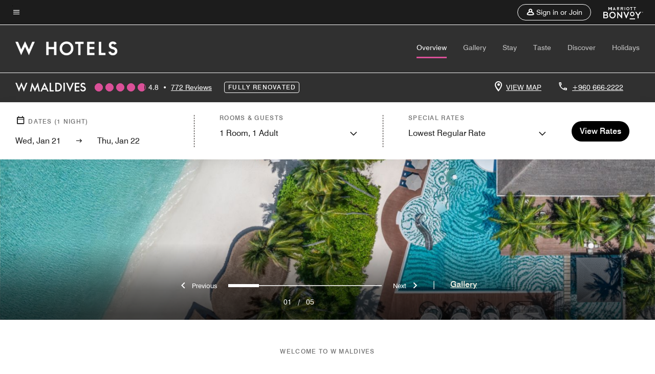

--- FILE ---
content_type: text/html; charset=utf-8
request_url: https://www.marriott.com/hybrid-presentation/api/v1/datalayer?localeKey=en_US
body_size: 1645
content:
var dataLayer = {"env_is_prod":"true","env_platform":"AEM-prod","roomkey_api_key":"a9bc92520c8acea6eadbc930b2ce2874","roomkey_api_version":"1.5.1","env_site_id":"US","memState":"unauthenticated","mr_prof_authentication_state":"unauthenticated","sessionId":"A44CB8DD-6D85-593D-9C8D-301E7223F381","session_jsession_id":"A44CB8DD-6D85-593D-9C8D-301E7223F381","page_url_path_branch":"/en-us/hotels/mlewh-w-maldives/overview/?aff=MARWW&affname=1011l208203&co=WW&nt=PH","cookie_mi_site":"www.marriott.com","env_date_time":"01/21/26 21:02:36","env_site_name":"www.marriott.com","page_domain_name":"www.marriott.com","device_language_preferred":"en_US","cookie_mi_visitor":"A44CB8DD-6D85-593D-9C8D-301E7223F381","env_img_path":"https://cache.marriott.com","mr_isLinkedUser":"false","page_requested_uri":"/en-us/hotels/mlewh-w-maldives/overview/?aff=MARWW&affname=1011l208203&co=WW&nt=PH","page_url_query_string":"aff=MARWW&amp;affname=1011l208203&amp;co=WW&amp;nt=PH","ensighten_settings":"ON;SYNCH","prof_address_state":"unauthenticated","brwsrLang":"en_US","env_jacket":"MR","browser_akamai_loc_lat":"39.9614","browser_akamai_loc_long":"-82.9988","browser_akamai_loc_country":"US","rk_enabled":"true","rk_roomKeyBaseURL":"//www.roomkey.com/referrals","rk_errorMessage":"id='error-messages'","rk_isProfileAuthenticated":"false","rk_currency":"AR: ARS,AM: AMD,AW: AWG,AU: AUD,AT: EUR,BE: EUR,BR: BRL,CA: CAD,KY: KYD,CL: CLP,CN: CNY,CR: CRC,CZ: CZK,DK: DKK,DO: DOP,EC: ,EG: EGP,SV: SVC,FR: EUR,GE: GEL,DE: EUR,GR: EUR,GU: ,HU: HUF,IN: INR,ID: IDR,IE: EUR,IL: ILS,IT: EUR,JP: JPY,JO: JOD,KW: KWD,MY: MYR,MX: MXN,NL: EUR,PK: PKR,PA: PAB,PH: PHP,PT: EUR,PE: PEN,PL: PLN,PR: ,QA: QAR,RO: RON,RU: RUB,KN: ,SA: SAR,SG: SGD,KR: KRW,ES: EUR,CH: CHF,TH: THB,TT: TTD,TR: TRY,US: USD,AE: AED,GB: GBP,VE: ,VN: VND,VI: ,CW: ,HN: HNL,BH: BHD,KZ: KZT,SE: SEK,SR: SRD,CO: COP,OM: OMR,JM: JMD,BS: BSD,DZ: DZD,LY: LYD,BB: BBD,AZ: AZN,VG:","rk_cList":"enable.rewards.members: false| enable.successfully.booked: false| enable.redemption.points: false| enable.remember.me: true| enable.mobile: false| enable.session.timeout: false| enable.special.rates.aaa: true| enable.special.rates.senior: true| enable.special.rates.gov: false| enable.users.sgo: false| number.of.pages: -1| enable.presented.hd.solution: true| enable.to.industry_solutions.users: false| enable.to.brand: true| percentage.users.to.show: 100| percentage.users.to.show.incremental: 1| enable.associate.users: false| exclude.special.rates.corpcode: MW1, IBM, EMP, ACC, H77, GEE, TVL, GDY, PEP, ORA, HPQ, DTC, ATT, MEB, TOY, PCW, SAP, T77, SIE, BOE, M11, BOA, WEL, A4Y, MCO, MOD, VZN, EMC, ZG4, G2D, JOH, UAL, UTC, DEL, LAC, LK6, GMC, RAY, MM4, MMB, MMF, MMP| enable.special.rates.corpcode: | user.prevent.roomkey.pop: 0| enable.rewards.basic: true| enable.rewards.silver: true|     enable.rewards.gold: false| enable.rewards.platinum: false| enable.users.corpcode: false| enable.users.groupcode: false| browser.useragent: GomezAgent, iPhone, iPad, Silk, BlackBerry, Trident / 4.0| enable.concur.users: false| enable.hd.solution: true| enable.domains.US: true| enable.domains.GB: true| enable.domains.DE: false| enable.domains.FR: false| enable.domains.AU: true| enable.domains.CN: false| enable.domains.JP: false| enable.domains.ES: true| enable.domains.BR: false| enable.domains.KR: false","mvp_prequal_endpoint":"/aries-common/v1/sendPrequalFOCConfirmation","page_data_layer_ready":"false","request_id":"en-us/hotels/mlewh-w-maldives/overview/?aff=MARWW&affname=1011l208203&co=WW&nt=PH~X~070349522297d01b77ebdf63096c9c3e"}; var mvpOffers = {};

--- FILE ---
content_type: application/javascript;charset=utf-8
request_url: https://api.bazaarvoice.com/data/products.json?passkey=canCX9lvC812oa4Y6HYf4gmWK5uszkZCKThrdtYkZqcYE&apiversion=5.5&displaycode=14883-en_us&filter=id%3Aeq%3Amlewh&limit=1&callback=bv_351_47154
body_size: -155
content:
bv_351_47154({"Limit":1,"Offset":0,"TotalResults":1,"Locale":"en_US","Results":[{"AttributesOrder":["AVAILABILITY"],"Attributes":{"AVAILABILITY":{"Id":"AVAILABILITY","Values":[{"Value":"True","Locale":null}]}},"Description":"Luxury private island resort in a wonderland of white sand beaches, turquoise lagoons and breathtaking reefs.","Name":"W Maldives","Id":"MLEWH","CategoryId":"BV_MISCELLANEOUS_CATEGORY","BrandExternalId":"dw1d64v6mmlvx9jrc2wdyyz07","Brand":{"Id":"dw1d64v6mmlvx9jrc2wdyyz07","Name":"W Hotels"},"Active":true,"ProductPageUrl":"https://www.marriott.com/en-us/hotels/mlewh-w-maldives/overview/","Disabled":false,"FamilyIds":[],"UPCs":[],"ISBNs":[],"QuestionIds":[],"EANs":[],"StoryIds":[],"ModelNumbers":[],"ImageUrl":null,"ReviewIds":[],"ManufacturerPartNumbers":[]}],"Includes":{},"HasErrors":false,"Errors":[]})

--- FILE ---
content_type: application/javascript;charset=utf-8
request_url: https://api.bazaarvoice.com/data/batch.json?passkey=canCX9lvC812oa4Y6HYf4gmWK5uszkZCKThrdtYkZqcYE&apiversion=5.5&displaycode=14883-en_us&resource.q0=products&filter.q0=id%3Aeq%3Amlewh&stats.q0=reviews&filteredstats.q0=reviews&filter_reviews.q0=contentlocale%3Aeq%3Azh*%2Cen*%2Cfr*%2Cde*%2Cja*%2Cpt*%2Cru*%2Ces*%2Cen_US&filter_reviewcomments.q0=contentlocale%3Aeq%3Azh*%2Cen*%2Cfr*%2Cde*%2Cja*%2Cpt*%2Cru*%2Ces*%2Cen_US&resource.q1=reviews&filter.q1=isratingsonly%3Aeq%3Afalse&filter.q1=productid%3Aeq%3Amlewh&filter.q1=contentlocale%3Aeq%3Azh*%2Cen*%2Cfr*%2Cde*%2Cja*%2Cpt*%2Cru*%2Ces*%2Cen_US&sort.q1=submissiontime%3Adesc&stats.q1=reviews&filteredstats.q1=reviews&include.q1=authors%2Cproducts%2Ccomments&filter_reviews.q1=contentlocale%3Aeq%3Azh*%2Cen*%2Cfr*%2Cde*%2Cja*%2Cpt*%2Cru*%2Ces*%2Cen_US&filter_reviewcomments.q1=contentlocale%3Aeq%3Azh*%2Cen*%2Cfr*%2Cde*%2Cja*%2Cpt*%2Cru*%2Ces*%2Cen_US&filter_comments.q1=contentlocale%3Aeq%3Azh*%2Cen*%2Cfr*%2Cde*%2Cja*%2Cpt*%2Cru*%2Ces*%2Cen_US&limit.q1=10&offset.q1=0&limit_comments.q1=3&callback=BV._internal.dataHandler0
body_size: 10226
content:
BV._internal.dataHandler0({"Errors":[],"BatchedResultsOrder":["q1","q0"],"HasErrors":false,"TotalRequests":2,"BatchedResults":{"q1":{"Id":"q1","Limit":10,"Offset":0,"TotalResults":762,"Locale":"en_US","Results":[{"Id":"376595518","CID":"61665de3-d4c4-5463-872a-8b22df213400","SourceClient":"marriott-2","LastModeratedTime":"2026-01-17T22:15:44.000+00:00","LastModificationTime":"2026-01-17T22:15:44.000+00:00","ProductId":"MLEWH","OriginalProductName":"W Maldives","ContextDataValuesOrder":["RewardsLevel","TravelerType"],"AuthorId":"c587542da71b0190a511fa49b17b4bf89b18df9ffc2a80693541a24c14cbb4a5","ContentLocale":"en_US","IsFeatured":false,"TotalInappropriateFeedbackCount":0,"TotalClientResponseCount":0,"TotalCommentCount":0,"Rating":5,"SecondaryRatingsOrder":["Cleanliness","Dining","Location","Service","Amenities","Value"],"IsRatingsOnly":false,"TotalFeedbackCount":0,"TotalNegativeFeedbackCount":0,"TotalPositiveFeedbackCount":0,"ModerationStatus":"APPROVED","SubmissionId":"r114883-en_17686864pDDC6Ea0aO","SubmissionTime":"2026-01-17T21:47:31.000+00:00","ReviewText":"We had an absolutely fantastic stay at the W Maldives! Maldives is paradise, made even better by the delightful staff at the W. Aiham our villa butler was so sweet, we will never forget him. Just couldn't do enough to make our stay the best. We so enjoyed also meeting Arabella, Dream, Aquaman, Ben, and we hope they will all be there when we go back! \nThe house reef is really a gem- right there off the beach, we saw turtles, eel, sharks, giant clams, beautiful coral, spotted sting rays and colorful fish. The water activities are numerous and such fun. We swam with nurse sharks, saw spinner dolphins, snorkeled, got scuba certified and sailed on the gorgeous private yacht. We wish we had more time. \nThe villa is very spacious, decadent, very comfortable. The views are so pretty and they are very private. Our butler Aiham did sand art at our front door and painting with our youngest and she still talks about it. The laundry service was fast and excellent.\nThe food was so so good and options plentiful. they had all sorts of fun themes while we were there. We loved the NYE celebration on the beach with love music, such a great time. \nWe travel extensively and our family feels this is one of the best trips we ever made. \nIt is an expensive trip but we still highly recommend!","Title":"Perfect 10!","UserNickname":"Genevieve","SecondaryRatings":{"Cleanliness":{"Value":5,"Id":"Cleanliness","MaxLabel":null,"ValueRange":5,"MinLabel":null,"Label":null,"DisplayType":"NORMAL","ValueLabel":null},"Value":{"Value":4,"Id":"Value","MaxLabel":null,"ValueRange":5,"MinLabel":null,"Label":null,"DisplayType":"NORMAL","ValueLabel":null},"Amenities":{"Value":5,"Id":"Amenities","MaxLabel":null,"ValueRange":5,"MinLabel":null,"Label":null,"DisplayType":"NORMAL","ValueLabel":null},"Service":{"Value":5,"Id":"Service","MaxLabel":null,"ValueRange":5,"MinLabel":null,"Label":null,"DisplayType":"NORMAL","ValueLabel":null},"Dining":{"Value":5,"Id":"Dining","MaxLabel":null,"ValueRange":5,"MinLabel":null,"Label":null,"DisplayType":"NORMAL","ValueLabel":null},"Location":{"Value":5,"Id":"Location","MaxLabel":null,"ValueRange":5,"MinLabel":null,"Label":null,"DisplayType":"NORMAL","ValueLabel":null}},"ContextDataValues":{"RewardsLevel":{"Value":"Gold","Id":"RewardsLevel"},"TravelerType":{"Value":"Family","Id":"TravelerType"}},"IsRecommended":null,"BadgesOrder":[],"TagDimensions":{},"Cons":null,"AdditionalFieldsOrder":[],"TagDimensionsOrder":[],"Videos":[],"Pros":null,"CommentIds":[],"ClientResponses":[],"Photos":[],"UserLocation":null,"InappropriateFeedbackList":[],"Helpfulness":null,"AdditionalFields":{},"CampaignId":null,"Badges":{},"ProductRecommendationIds":[],"IsSyndicated":false,"RatingRange":5},{"Id":"376341503","CID":"798ed56e-60bf-58dd-9752-ae68693528d7","SourceClient":"marriott-2","LastModeratedTime":"2026-01-14T17:46:03.000+00:00","LastModificationTime":"2026-01-14T17:46:03.000+00:00","ProductId":"MLEWH","OriginalProductName":"W Maldives","ContextDataValuesOrder":["RewardsLevel","TravelerType"],"AuthorId":"184220a327eedcae62902e8a1ebf0fc8066fa613b8c35023678121132e7fae52","ContentLocale":"en_US","IsFeatured":false,"TotalInappropriateFeedbackCount":0,"TotalClientResponseCount":0,"TotalCommentCount":0,"Rating":5,"SecondaryRatingsOrder":["Dining","Location","Service","Amenities","Value"],"IsRatingsOnly":false,"TotalFeedbackCount":0,"TotalNegativeFeedbackCount":0,"TotalPositiveFeedbackCount":0,"ModerationStatus":"APPROVED","SubmissionId":"r114883-en_176840698cSN8nCxEF","SubmissionTime":"2026-01-14T16:09:52.000+00:00","ReviewText":"I'd love to chat w someone on the phone about how amazing my stay was","Title":"Will be back","UserNickname":"MB","SecondaryRatings":{"Value":{"Value":5,"Id":"Value","MaxLabel":null,"ValueRange":5,"MinLabel":null,"Label":null,"DisplayType":"NORMAL","ValueLabel":null},"Amenities":{"Value":5,"Id":"Amenities","MaxLabel":null,"ValueRange":5,"MinLabel":null,"Label":null,"DisplayType":"NORMAL","ValueLabel":null},"Service":{"Value":5,"Id":"Service","MaxLabel":null,"ValueRange":5,"MinLabel":null,"Label":null,"DisplayType":"NORMAL","ValueLabel":null},"Dining":{"Value":5,"Id":"Dining","MaxLabel":null,"ValueRange":5,"MinLabel":null,"Label":null,"DisplayType":"NORMAL","ValueLabel":null},"Location":{"Value":5,"Id":"Location","MaxLabel":null,"ValueRange":5,"MinLabel":null,"Label":null,"DisplayType":"NORMAL","ValueLabel":null}},"ContextDataValues":{"RewardsLevel":{"Value":"Gold","Id":"RewardsLevel"},"TravelerType":{"Value":"Couple","Id":"TravelerType"}},"IsRecommended":null,"BadgesOrder":[],"TagDimensions":{},"Cons":null,"AdditionalFieldsOrder":[],"TagDimensionsOrder":[],"Videos":[],"Pros":null,"CommentIds":[],"ClientResponses":[],"Photos":[],"UserLocation":null,"InappropriateFeedbackList":[],"Helpfulness":null,"AdditionalFields":{},"CampaignId":null,"Badges":{},"ProductRecommendationIds":[],"IsSyndicated":false,"RatingRange":5},{"Id":"375397056","CID":"896ac820-888f-50b5-964b-cf8b2b5bbfad","SourceClient":"marriott-2","LastModeratedTime":"2026-01-06T14:31:00.000+00:00","LastModificationTime":"2026-01-06T14:31:00.000+00:00","ProductId":"MLEWH","OriginalProductName":"W Maldives","ContextDataValuesOrder":["RewardsLevel","TravelerType"],"AuthorId":"cf4c4f36d544fd326a7847ba3dad179b205a7a496aedf99e745b27b7d72fb46d","ContentLocale":"en_US","IsFeatured":false,"TotalInappropriateFeedbackCount":0,"TotalClientResponseCount":0,"TotalCommentCount":0,"Rating":5,"SecondaryRatingsOrder":["Cleanliness","Dining","Location","Service","Amenities","Value"],"IsRatingsOnly":false,"TotalFeedbackCount":0,"TotalNegativeFeedbackCount":0,"TotalPositiveFeedbackCount":0,"ModerationStatus":"APPROVED","SubmissionId":"r114883-en_17677073M13avrMVMK","SubmissionTime":"2026-01-06T13:48:31.000+00:00","ReviewText":"W Maldives fully delivers on the W brand promise of playful, modern luxury. The experience starts at booking, with constant, proactive communication that makes planning and transfers feel extremely organized and smooth. Arriving in Mal\u00E9, you are immediately welcomed and guided to the seaplane lounge, where check-in is completed in advance so you can land on the island and go straight to your accommodation with zero waiting time.\n\nA detail that impressed me is the continuity: everyone along the way knew my name and the purpose of my stay, creating a seamless sense of recognition rather than a generic \u201Cguest\u201D experience. I had booked a standard Overwater Villa and was upgraded to the next category, a thoughtful gesture that genuinely enhanced the trip.\n\nThe resort\u2019s location in Ari Atoll is a major plus: the reef and marine life are exceptional, and the island feels in real harmony with its natural surroundings. The design is unmistakably W\u2014contemporary, energetic, and stylish\u2014yet never overwhelming. There is a relaxed, international atmosphere that keeps things light and fun, while still meeting true luxury expectations.\n\nWhat defines the stay, however, is the service. My compliments go to the manager Amila, who has built an excellent team. My biggest thanks go to Koky, who supported me with everything\u2014from daily adventures like diving to spa arrangements\u2014with professionalism and discretion. The staff are present when you need them and step back when you don\u2019t, which is the most valuable kind of service. Every request felt easy, and every moment felt protected from friction.\n\nEven the mandatory Christmas dinner, while expensive, was worth it: the buffet was extremely varied, beautifully executed, and the quality was outstanding\u2014money well spent. Overall, W Maldives delivers authentic luxury not through excess, but through flawless coordination, personal attention, and an experience that lets you simply arrive and enjoy. The villa was spacious and comfortable, with excellent housekeeping and small details handled without needing to ask. Activities were equally well curated: diving was professionally managed, and the spa offered a calm counterpoint to the more adventurous days. Food and beverage options felt diverse enough for a longer stay, with good energy in the evening venues and a strong breakfast that set the tone for the day. Most importantly, the resort never feels scripted\u2014just genuinely well run.","Title":"Family Christmas Trip","UserNickname":"Vittorio","SecondaryRatings":{"Cleanliness":{"Value":5,"Id":"Cleanliness","MaxLabel":null,"ValueRange":5,"MinLabel":null,"Label":null,"DisplayType":"NORMAL","ValueLabel":null},"Value":{"Value":5,"Id":"Value","MaxLabel":null,"ValueRange":5,"MinLabel":null,"Label":null,"DisplayType":"NORMAL","ValueLabel":null},"Amenities":{"Value":5,"Id":"Amenities","MaxLabel":null,"ValueRange":5,"MinLabel":null,"Label":null,"DisplayType":"NORMAL","ValueLabel":null},"Service":{"Value":5,"Id":"Service","MaxLabel":null,"ValueRange":5,"MinLabel":null,"Label":null,"DisplayType":"NORMAL","ValueLabel":null},"Dining":{"Value":5,"Id":"Dining","MaxLabel":null,"ValueRange":5,"MinLabel":null,"Label":null,"DisplayType":"NORMAL","ValueLabel":null},"Location":{"Value":5,"Id":"Location","MaxLabel":null,"ValueRange":5,"MinLabel":null,"Label":null,"DisplayType":"NORMAL","ValueLabel":null}},"ContextDataValues":{"RewardsLevel":{"Value":"Titanium","Id":"RewardsLevel"},"TravelerType":{"Value":"Family","Id":"TravelerType"}},"IsRecommended":null,"BadgesOrder":[],"TagDimensions":{},"Cons":null,"AdditionalFieldsOrder":[],"TagDimensionsOrder":[],"Videos":[],"Pros":null,"CommentIds":[],"ClientResponses":[],"Photos":[],"UserLocation":null,"InappropriateFeedbackList":[],"Helpfulness":null,"AdditionalFields":{},"CampaignId":null,"Badges":{},"ProductRecommendationIds":[],"IsSyndicated":false,"RatingRange":5},{"Id":"374885889","CID":"b0354a88-547d-5257-ba88-9c869a5c2ec2","SourceClient":"marriott-2","LastModeratedTime":"2026-01-01T20:46:10.000+00:00","LastModificationTime":"2026-01-01T20:46:10.000+00:00","ProductId":"MLEWH","OriginalProductName":"W Maldives","ContextDataValuesOrder":["RewardsLevel","TravelerType"],"AuthorId":"766c68bf3c739f87ee6846134295f8e860017c7e63744b1f898a4ffcf66ce01e","ContentLocale":"zh_CN","IsFeatured":false,"TotalInappropriateFeedbackCount":0,"TotalClientResponseCount":0,"TotalCommentCount":0,"Rating":5,"SecondaryRatingsOrder":["Cleanliness","Dining","Location","Service","Amenities","Value"],"IsRatingsOnly":false,"TotalFeedbackCount":0,"TotalNegativeFeedbackCount":0,"TotalPositiveFeedbackCount":0,"ModerationStatus":"APPROVED","SubmissionId":"r114883-zh_17672818qJwsat6LVH","SubmissionTime":"2026-01-01T15:37:13.000+00:00","ReviewText":"\u8FD9\u6B21\u6765\u871C\u6708\u65C5\u884C\uFF0C\u5728200\u591A\u4E2A\u5C9B\u5C7F\u91CC\u9009\u4E86W\uFF0C\u6CA1\u60F3\u5230\u7269\u8D85\u6240\u503C\uFF01\n\u867D\u7136\u4EF7\u683C\u76F8\u5BF9\u8F83\u9AD8\uFF0C\u4F46\u662F\u771F\u7684\u662F\u4E00\u5206\u4EF7\u94B1\u4E00\u5206\u8D27\uFF01\u670D\u52A1\u8D85\u7EA7\u597D\uFF01\u4E00\u4E2A\u5BF9\u89C6\u670D\u52A1\u5458\u5C31\u6765\u4E86\uFF0C\u6EE1\u8DB3\u4F60\u7684\u4E00\u5207\u9700\u6C42\uFF01\n\u6D6E\u6F5C\u6761\u4EF6\u4E5F\u5F88\u597D\uFF0C\u8F7B\u677E\u5076\u9047\u591A\u6761\u9CA8\u9C7C\uD83E\uDD88\uFF01\u9910\u996E\u65B9\u4FBF\u5C31\u66F4\u68D2\u4E86\uFF01\u987F\u987F\u5403\u6491\uFF01\u91CF\u8DB3\u98DF\u6750\u597D\uFF0C\u8FD8\u65B0\u9C9C\u597D\u5403\uFF01\u771F\u7684\u662F\u8D85\u6EE1\u8DB3\uFF01\u5C31\u662F\u56DB\u665A\u4F4F\u597D\uFF0CAI\u5DF2\u7ECF\u628A\u83DC\u5355\u51E0\u4E4E\u5403\u904D\u4E86\uFF01\u5E0C\u671B\u53EF\u4EE5\u518D\u589E\u52A0\u4E00\u70B9\u70B9\u54C1\u79CD\uFF5E","Title":"\u5165\u4F4F\u4F53\u9A8C\u8D85\u68D2","UserNickname":"Sophia Yan","SecondaryRatings":{"Cleanliness":{"Value":5,"Id":"Cleanliness","MaxLabel":null,"ValueRange":5,"MinLabel":null,"Label":null,"DisplayType":"NORMAL","ValueLabel":null},"Value":{"Value":5,"Id":"Value","MaxLabel":null,"ValueRange":5,"MinLabel":null,"Label":null,"DisplayType":"NORMAL","ValueLabel":null},"Amenities":{"Value":5,"Id":"Amenities","MaxLabel":null,"ValueRange":5,"MinLabel":null,"Label":null,"DisplayType":"NORMAL","ValueLabel":null},"Service":{"Value":5,"Id":"Service","MaxLabel":null,"ValueRange":5,"MinLabel":null,"Label":null,"DisplayType":"NORMAL","ValueLabel":null},"Dining":{"Value":5,"Id":"Dining","MaxLabel":null,"ValueRange":5,"MinLabel":null,"Label":null,"DisplayType":"NORMAL","ValueLabel":null},"Location":{"Value":5,"Id":"Location","MaxLabel":null,"ValueRange":5,"MinLabel":null,"Label":null,"DisplayType":"NORMAL","ValueLabel":null}},"ContextDataValues":{"RewardsLevel":{"Value":"Member","Id":"RewardsLevel"},"TravelerType":{"Value":"Couple","Id":"TravelerType"}},"IsRecommended":null,"BadgesOrder":[],"TagDimensions":{},"Cons":null,"AdditionalFieldsOrder":[],"TagDimensionsOrder":[],"Videos":[],"Pros":null,"CommentIds":[],"ClientResponses":[],"Photos":[],"UserLocation":null,"InappropriateFeedbackList":[],"Helpfulness":null,"AdditionalFields":{},"CampaignId":null,"Badges":{},"ProductRecommendationIds":[],"IsSyndicated":false,"RatingRange":5},{"Id":"374570145","CID":"0f356551-400f-525a-b2c1-7720bc58995f","SourceClient":"marriott-2","LastModeratedTime":"2025-12-29T09:30:17.000+00:00","LastModificationTime":"2025-12-29T09:30:17.000+00:00","ProductId":"MLEWH","OriginalProductName":"W Maldives","ContextDataValuesOrder":["RewardsLevel","TravelerType"],"AuthorId":"d7b5cd45f819d2dcaf08e55ba344f03ee6546fb697929e5df3aac3606b67f06e","ContentLocale":"en_GB","IsFeatured":false,"TotalInappropriateFeedbackCount":0,"TotalClientResponseCount":0,"TotalCommentCount":0,"Rating":5,"SecondaryRatingsOrder":["Cleanliness","Dining","Location","Service","Amenities","Value"],"IsRatingsOnly":false,"TotalFeedbackCount":0,"TotalNegativeFeedbackCount":0,"TotalPositiveFeedbackCount":0,"ModerationStatus":"APPROVED","SubmissionId":"r114883-en_17669996rOi5TmfbNf","SubmissionTime":"2025-12-29T09:14:41.000+00:00","ReviewText":"Dear W Maldives Team,\n\nWords can't express how grateful we are for the exceptional service and love shown to our family during our stay at W Maldives! Every moment was a dream come true, and we're still basking in the joy and warmth you brought into our lives.\n\nA huge, heartfelt thank you to the absolute stars:\n- Adam & Honda- your warm smiles made us feel at home\n- Bisha - your attention to detail was impeccable\n- Shareef - thanks for making everything seamless\n- Darshana - your COCKTAILS was top-notch\n- Chef Wasant & Chef Bakha - the food was pure magic!\n- Dream & Noor - you guys added extra sparkle\n- John AKA Aquaman - YOU the man and thanks making us try OCTOPUS\n\nYou all made our son's 1st birthday celebration truly unforgettable \uD83D\uDE0A. The cake smash, the decorations, the personalized touches... it was all PERFECT! We're taking these memories back home and cherishing them forever.\n\nThank you again for making our Maldives trip so special!\n\nLoving regards,\nSUJEET KAZA & FAMILY","Title":"Heartfelt Gratitude for an Unforgettable Stay at W Maldives","UserNickname":"SUJEET","SecondaryRatings":{"Cleanliness":{"Value":5,"Id":"Cleanliness","MaxLabel":null,"ValueRange":5,"MinLabel":null,"Label":null,"DisplayType":"NORMAL","ValueLabel":null},"Value":{"Value":5,"Id":"Value","MaxLabel":null,"ValueRange":5,"MinLabel":null,"Label":null,"DisplayType":"NORMAL","ValueLabel":null},"Amenities":{"Value":5,"Id":"Amenities","MaxLabel":null,"ValueRange":5,"MinLabel":null,"Label":null,"DisplayType":"NORMAL","ValueLabel":null},"Service":{"Value":5,"Id":"Service","MaxLabel":null,"ValueRange":5,"MinLabel":null,"Label":null,"DisplayType":"NORMAL","ValueLabel":null},"Dining":{"Value":5,"Id":"Dining","MaxLabel":null,"ValueRange":5,"MinLabel":null,"Label":null,"DisplayType":"NORMAL","ValueLabel":null},"Location":{"Value":5,"Id":"Location","MaxLabel":null,"ValueRange":5,"MinLabel":null,"Label":null,"DisplayType":"NORMAL","ValueLabel":null}},"ContextDataValues":{"RewardsLevel":{"Value":"Member","Id":"RewardsLevel"},"TravelerType":{"Value":"Family","Id":"TravelerType"}},"IsRecommended":null,"BadgesOrder":[],"TagDimensions":{},"Cons":null,"AdditionalFieldsOrder":[],"TagDimensionsOrder":[],"Videos":[],"Pros":null,"CommentIds":[],"ClientResponses":[],"Photos":[],"UserLocation":null,"InappropriateFeedbackList":[],"Helpfulness":null,"AdditionalFields":{},"CampaignId":null,"Badges":{},"ProductRecommendationIds":[],"IsSyndicated":false,"RatingRange":5},{"Id":"374315977","CID":"79eb8703-5c53-5b5d-9761-aee48118ec30","SourceClient":"marriott-2","LastModeratedTime":"2025-12-26T21:46:40.000+00:00","LastModificationTime":"2025-12-26T21:46:40.000+00:00","ProductId":"MLEWH","OriginalProductName":"W Maldives","ContextDataValuesOrder":["RewardsLevel","TravelerType"],"AuthorId":"3383d58f07cffd69ac5cf9ceda7e628e0aae89d2ab462dc95687ca3349c83380","ContentLocale":"en_US","IsFeatured":false,"TotalInappropriateFeedbackCount":0,"TotalClientResponseCount":0,"TotalCommentCount":0,"Rating":5,"SecondaryRatingsOrder":["Cleanliness","Dining","Location","Service","Amenities","Value"],"IsRatingsOnly":false,"TotalFeedbackCount":0,"TotalNegativeFeedbackCount":0,"TotalPositiveFeedbackCount":0,"ModerationStatus":"APPROVED","SubmissionId":"r114883-en_17667812SrBozXoU6b","SubmissionTime":"2025-12-26T20:34:58.000+00:00","ReviewText":"Our stay at the W Maldives was pure magic! As Titanium members, we were treated like royalty from start to finish. Our overwater villa was a dream, featuring a private pool overlooking the crystal-clear sea. The house reef is world-class; we saw turtles, rays, and reef sharks right from our deck!\nThe dining was spectacular, especially the stunning atmosphere at FIRE. However, the true heart of the resort is the staff. They were exceptional with our two-year-old son. A huge thank you to Lin in Kitchen and Simba at the bar, who played with him every day. He still talks about them now!","Title":"Magnificent Stay at the W Maldives","UserNickname":"Shaun Fernandes","SecondaryRatings":{"Cleanliness":{"Value":5,"Id":"Cleanliness","MaxLabel":null,"ValueRange":5,"MinLabel":null,"Label":null,"DisplayType":"NORMAL","ValueLabel":null},"Value":{"Value":4,"Id":"Value","MaxLabel":null,"ValueRange":5,"MinLabel":null,"Label":null,"DisplayType":"NORMAL","ValueLabel":null},"Amenities":{"Value":4,"Id":"Amenities","MaxLabel":null,"ValueRange":5,"MinLabel":null,"Label":null,"DisplayType":"NORMAL","ValueLabel":null},"Service":{"Value":5,"Id":"Service","MaxLabel":null,"ValueRange":5,"MinLabel":null,"Label":null,"DisplayType":"NORMAL","ValueLabel":null},"Dining":{"Value":5,"Id":"Dining","MaxLabel":null,"ValueRange":5,"MinLabel":null,"Label":null,"DisplayType":"NORMAL","ValueLabel":null},"Location":{"Value":5,"Id":"Location","MaxLabel":null,"ValueRange":5,"MinLabel":null,"Label":null,"DisplayType":"NORMAL","ValueLabel":null}},"ContextDataValues":{"RewardsLevel":{"Value":"Titanium","Id":"RewardsLevel"},"TravelerType":{"Value":"Family","Id":"TravelerType"}},"IsRecommended":null,"BadgesOrder":[],"TagDimensions":{},"Cons":null,"AdditionalFieldsOrder":[],"TagDimensionsOrder":[],"Videos":[],"Pros":null,"CommentIds":[],"ClientResponses":[],"Photos":[],"UserLocation":null,"InappropriateFeedbackList":[],"Helpfulness":null,"AdditionalFields":{},"CampaignId":null,"Badges":{},"ProductRecommendationIds":[],"IsSyndicated":false,"RatingRange":5},{"Id":"374055752","CID":"fe4864ac-3119-534d-a26b-c9a7d39a588a","SourceClient":"marriott-2","LastModeratedTime":"2025-12-23T20:16:09.000+00:00","LastModificationTime":"2025-12-23T20:16:09.000+00:00","ProductId":"MLEWH","OriginalProductName":"W Maldives","ContextDataValuesOrder":["RewardsLevel","TravelerType"],"AuthorId":"f2074a8ace019196cac8070485970870d5699d10b639c866c41b254d7494894c","ContentLocale":"en_US","IsFeatured":false,"TotalInappropriateFeedbackCount":0,"TotalClientResponseCount":0,"TotalCommentCount":0,"Rating":5,"SecondaryRatingsOrder":["Cleanliness","Dining","Location","Service","Amenities","Value"],"IsRatingsOnly":false,"TotalFeedbackCount":0,"TotalNegativeFeedbackCount":0,"TotalPositiveFeedbackCount":0,"ModerationStatus":"APPROVED","SubmissionId":"r114883-en_176651864VET7UZrjZ","SubmissionTime":"2025-12-23T19:37:38.000+00:00","ReviewText":"Just returned from a wonderful week in WMALDIVES. Our experience started right from the airport where we were welcomed and immediately escorted to the seaplane so we didn\u2019t have to wait a long wait as we already had a really long flight. At the resort the villas are really spacious, modern and impeccable clean, the food was very nice and we had a variety of restaurants to choose plus the wonderful sunset at the Sip for cocktails and sushi. During the day we experienced diving , snorkeling ( really vivid coral reef with lots of fish , baby sharks and Bob , the turtle!) and the spa (witch is highly recommended)\nAnd of course the most beautiful part was the people! Every single one of the staff was wonderful, super helpful and friendly, ready to do anything to make our stay memorable- a personalized experience that we appreciated and really made the difference.\nThank you for a memorable vacation, hope to see you all soon!","Title":"Memorable vacation in a wonderful resort!","UserNickname":"ZOI","SecondaryRatings":{"Cleanliness":{"Value":5,"Id":"Cleanliness","MaxLabel":null,"ValueRange":5,"MinLabel":null,"Label":null,"DisplayType":"NORMAL","ValueLabel":null},"Value":{"Value":5,"Id":"Value","MaxLabel":null,"ValueRange":5,"MinLabel":null,"Label":null,"DisplayType":"NORMAL","ValueLabel":null},"Amenities":{"Value":5,"Id":"Amenities","MaxLabel":null,"ValueRange":5,"MinLabel":null,"Label":null,"DisplayType":"NORMAL","ValueLabel":null},"Service":{"Value":5,"Id":"Service","MaxLabel":null,"ValueRange":5,"MinLabel":null,"Label":null,"DisplayType":"NORMAL","ValueLabel":null},"Dining":{"Value":5,"Id":"Dining","MaxLabel":null,"ValueRange":5,"MinLabel":null,"Label":null,"DisplayType":"NORMAL","ValueLabel":null},"Location":{"Value":4,"Id":"Location","MaxLabel":null,"ValueRange":5,"MinLabel":null,"Label":null,"DisplayType":"NORMAL","ValueLabel":null}},"ContextDataValues":{"RewardsLevel":{"Value":"Member","Id":"RewardsLevel"},"TravelerType":{"Value":"Couple","Id":"TravelerType"}},"IsRecommended":null,"BadgesOrder":[],"TagDimensions":{},"Cons":null,"AdditionalFieldsOrder":[],"TagDimensionsOrder":[],"Videos":[],"Pros":null,"CommentIds":[],"ClientResponses":[],"Photos":[],"UserLocation":null,"InappropriateFeedbackList":[],"Helpfulness":null,"AdditionalFields":{},"CampaignId":null,"Badges":{},"ProductRecommendationIds":[],"IsSyndicated":false,"RatingRange":5},{"Id":"373924801","CID":"dfa89f2e-be48-573d-a4aa-56248b642492","SourceClient":"marriott-2","LastModeratedTime":"2025-12-22T14:46:25.000+00:00","LastModificationTime":"2025-12-22T14:46:25.000+00:00","ProductId":"MLEWH","OriginalProductName":"W Maldives","ContextDataValuesOrder":["RewardsLevel","TravelerType"],"AuthorId":"47cfc1d2272d4520f29fa8bbc00b20c619c7d614354f06180ee44a9eb5d98376","ContentLocale":"en_US","IsFeatured":false,"TotalInappropriateFeedbackCount":0,"TotalClientResponseCount":0,"TotalCommentCount":0,"Rating":5,"SecondaryRatingsOrder":["Cleanliness","Dining","Location","Service","Amenities","Value"],"IsRatingsOnly":false,"TotalFeedbackCount":0,"TotalNegativeFeedbackCount":0,"TotalPositiveFeedbackCount":0,"ModerationStatus":"APPROVED","SubmissionId":"r114883-en_176641204TETJ9HcR4","SubmissionTime":"2025-12-22T14:01:08.000+00:00","ReviewText":"Our stay (early December 2025) was outstanding from start to finish.  From the time we arrived at the International Airport and were warmly greeted by the W representative, to when we arrived at the resort, and the daily interactions with all the staff (this includes everyone from the landscaping crew, cleaning, maintenance, restaurant, boat tours and watersports, kitchen / Chefs, to the managerial personnel), was absolutely amazing.  Every single employee was exceedingly polite, very professional, extremely friendly, and went (way) above and beyond.  This is what made our stay amazing and why we would highly recommend the W Maldives to all of our friends and colleagues.  The resort itself and the recent full renovation was done to luxury standards and reflected fine attention to detail.  But it was every staff member who elevated our stay and made such a lasting impression.  Marriott should be extremely proud of the entire team at W Maldives.","Title":"Luxury With Heart: A Beautiful Anniversary at W Maldives!","UserNickname":"MRS","SecondaryRatings":{"Cleanliness":{"Value":5,"Id":"Cleanliness","MaxLabel":null,"ValueRange":5,"MinLabel":null,"Label":null,"DisplayType":"NORMAL","ValueLabel":null},"Value":{"Value":5,"Id":"Value","MaxLabel":null,"ValueRange":5,"MinLabel":null,"Label":null,"DisplayType":"NORMAL","ValueLabel":null},"Amenities":{"Value":5,"Id":"Amenities","MaxLabel":null,"ValueRange":5,"MinLabel":null,"Label":null,"DisplayType":"NORMAL","ValueLabel":null},"Service":{"Value":5,"Id":"Service","MaxLabel":null,"ValueRange":5,"MinLabel":null,"Label":null,"DisplayType":"NORMAL","ValueLabel":null},"Dining":{"Value":5,"Id":"Dining","MaxLabel":null,"ValueRange":5,"MinLabel":null,"Label":null,"DisplayType":"NORMAL","ValueLabel":null},"Location":{"Value":5,"Id":"Location","MaxLabel":null,"ValueRange":5,"MinLabel":null,"Label":null,"DisplayType":"NORMAL","ValueLabel":null}},"ContextDataValues":{"RewardsLevel":{"Value":"Gold","Id":"RewardsLevel"},"TravelerType":{"Value":"Couple","Id":"TravelerType"}},"IsRecommended":null,"BadgesOrder":[],"TagDimensions":{},"Cons":null,"AdditionalFieldsOrder":[],"TagDimensionsOrder":[],"Videos":[],"Pros":null,"CommentIds":[],"ClientResponses":[],"Photos":[],"UserLocation":null,"InappropriateFeedbackList":[],"Helpfulness":null,"AdditionalFields":{},"CampaignId":null,"Badges":{},"ProductRecommendationIds":[],"IsSyndicated":false,"RatingRange":5},{"Id":"373607858","CID":"2728da6b-3a53-52cb-8f3a-f1e5e54f975d","SourceClient":"marriott-2","LastModeratedTime":"2025-12-19T06:30:23.000+00:00","LastModificationTime":"2025-12-19T06:30:23.000+00:00","ProductId":"MLEWH","OriginalProductName":"W Maldives","ContextDataValuesOrder":["RewardsLevel","TravelerType"],"AuthorId":"3eab0d499f3a22909fa61a7369de1651318492f2bd55840e53f432878c5e73e6","ContentLocale":"en_US","IsFeatured":false,"TotalInappropriateFeedbackCount":0,"TotalClientResponseCount":0,"TotalCommentCount":0,"Rating":5,"SecondaryRatingsOrder":["Cleanliness","Dining","Location","Service","Amenities","Value"],"IsRatingsOnly":false,"TotalFeedbackCount":0,"TotalNegativeFeedbackCount":0,"TotalPositiveFeedbackCount":0,"ModerationStatus":"APPROVED","SubmissionId":"r114883-en_17661248r8IYsNmLDM","SubmissionTime":"2025-12-19T06:13:56.000+00:00","ReviewText":"W Maldives Resort, you've stolen our hearts! From the moment we were greeted by the incredible Ibrahim at the airport to Bisha's exceptional guidance throughout our stay, everything was top-notch. Superstars Mani and Laksha at Sip bar made our days even more special, crafting unforgettable cocktails and moments at the same time. Chef Vijay's warm hospitality and culinary magic at Kitchen was a treat, and Jem's Mimosas/Bellini's were legendary.\n\nNotable mentions go to Dream, Dyana, Hassan, Steffi, Arsham, Arin, and Sajeeva - every single person went above and beyond! The resort itself is beautiful, well-maintained, and snorkelling was exceptional!\n\nThank you all for making our holiday 'too good to be true'! #WMaldives #ResortGoals\"","Title":"W Maldives : A Slice of Paradise","UserNickname":"Roshan","SecondaryRatings":{"Cleanliness":{"Value":5,"Id":"Cleanliness","MaxLabel":null,"ValueRange":5,"MinLabel":null,"Label":null,"DisplayType":"NORMAL","ValueLabel":null},"Value":{"Value":5,"Id":"Value","MaxLabel":null,"ValueRange":5,"MinLabel":null,"Label":null,"DisplayType":"NORMAL","ValueLabel":null},"Amenities":{"Value":5,"Id":"Amenities","MaxLabel":null,"ValueRange":5,"MinLabel":null,"Label":null,"DisplayType":"NORMAL","ValueLabel":null},"Service":{"Value":5,"Id":"Service","MaxLabel":null,"ValueRange":5,"MinLabel":null,"Label":null,"DisplayType":"NORMAL","ValueLabel":null},"Dining":{"Value":5,"Id":"Dining","MaxLabel":null,"ValueRange":5,"MinLabel":null,"Label":null,"DisplayType":"NORMAL","ValueLabel":null},"Location":{"Value":5,"Id":"Location","MaxLabel":null,"ValueRange":5,"MinLabel":null,"Label":null,"DisplayType":"NORMAL","ValueLabel":null}},"ContextDataValues":{"RewardsLevel":{"Value":"Gold","Id":"RewardsLevel"},"TravelerType":{"Value":"Couple","Id":"TravelerType"}},"IsRecommended":null,"BadgesOrder":[],"TagDimensions":{},"Cons":null,"AdditionalFieldsOrder":[],"TagDimensionsOrder":[],"Videos":[],"Pros":null,"CommentIds":[],"ClientResponses":[],"Photos":[],"UserLocation":null,"InappropriateFeedbackList":[],"Helpfulness":null,"AdditionalFields":{},"CampaignId":null,"Badges":{},"ProductRecommendationIds":[],"IsSyndicated":false,"RatingRange":5},{"Id":"373510975","CID":"bbdb6b8a-fb64-5cfb-a1a2-6808bcfd128a","SourceClient":"marriott-2","LastModeratedTime":"2025-12-18T22:32:06.000+00:00","LastModificationTime":"2025-12-18T22:32:06.000+00:00","ProductId":"MLEWH","OriginalProductName":"W Maldives","ContextDataValuesOrder":["RewardsLevel","TravelerType"],"AuthorId":"fc684bb402ec2bfba18c94d6bb2ed73fe9b0591f382a5bdb17a54c7e8471fab2","ContentLocale":"zh_CN","IsFeatured":false,"TotalInappropriateFeedbackCount":0,"TotalClientResponseCount":0,"TotalCommentCount":0,"Rating":5,"SecondaryRatingsOrder":["Cleanliness","Dining","Location","Service","Amenities","Value"],"IsRatingsOnly":false,"TotalFeedbackCount":0,"TotalNegativeFeedbackCount":0,"TotalPositiveFeedbackCount":0,"ModerationStatus":"APPROVED","SubmissionId":"r114883-zh_17660414xr4gV9AP9z","SubmissionTime":"2025-12-18T07:04:39.000+00:00","ReviewText":"\u5B8C\u7F8E\u7684\u6D6E\u6F5C\u73AF\u5883\uFF0C\u70ED\u60C5\u7684\u5458\u5DE5\u548C\u4E0D\u9519\u7684\u9910\u996E\uFF0C\u7B26\u5408W\u7684\u4E00\u8D2F\u7406\u5FF5","Title":"\u8D85\u68D2\u7684\u871C\u6708\u4E4B\u65C5","UserNickname":"DING","SecondaryRatings":{"Cleanliness":{"Value":5,"Id":"Cleanliness","MaxLabel":null,"ValueRange":5,"MinLabel":null,"Label":null,"DisplayType":"NORMAL","ValueLabel":null},"Value":{"Value":5,"Id":"Value","MaxLabel":null,"ValueRange":5,"MinLabel":null,"Label":null,"DisplayType":"NORMAL","ValueLabel":null},"Amenities":{"Value":5,"Id":"Amenities","MaxLabel":null,"ValueRange":5,"MinLabel":null,"Label":null,"DisplayType":"NORMAL","ValueLabel":null},"Service":{"Value":5,"Id":"Service","MaxLabel":null,"ValueRange":5,"MinLabel":null,"Label":null,"DisplayType":"NORMAL","ValueLabel":null},"Dining":{"Value":5,"Id":"Dining","MaxLabel":null,"ValueRange":5,"MinLabel":null,"Label":null,"DisplayType":"NORMAL","ValueLabel":null},"Location":{"Value":5,"Id":"Location","MaxLabel":null,"ValueRange":5,"MinLabel":null,"Label":null,"DisplayType":"NORMAL","ValueLabel":null}},"ContextDataValues":{"RewardsLevel":{"Value":"Non-Member","Id":"RewardsLevel"},"TravelerType":{"Value":"Couple","Id":"TravelerType"}},"IsRecommended":null,"BadgesOrder":[],"TagDimensions":{},"Cons":null,"AdditionalFieldsOrder":[],"TagDimensionsOrder":[],"Videos":[],"Pros":null,"CommentIds":[],"ClientResponses":[],"Photos":[],"UserLocation":null,"InappropriateFeedbackList":[],"Helpfulness":null,"AdditionalFields":{},"CampaignId":null,"Badges":{},"ProductRecommendationIds":[],"IsSyndicated":false,"RatingRange":5}],"Includes":{"Products":{"MLEWH":{"AttributesOrder":["AVAILABILITY"],"Attributes":{"AVAILABILITY":{"Id":"AVAILABILITY","Values":[{"Value":"True","Locale":null}]}},"Description":"Luxury private island resort in a wonderland of white sand beaches, turquoise lagoons and breathtaking reefs.","Name":"W Maldives","Id":"MLEWH","CategoryId":"BV_MISCELLANEOUS_CATEGORY","BrandExternalId":"dw1d64v6mmlvx9jrc2wdyyz07","Brand":{"Id":"dw1d64v6mmlvx9jrc2wdyyz07","Name":"W Hotels"},"Active":true,"ProductPageUrl":"https://www.marriott.com/en-us/hotels/mlewh-w-maldives/overview/","Disabled":false,"FamilyIds":[],"UPCs":[],"ManufacturerPartNumbers":[],"ReviewIds":[],"ImageUrl":null,"ModelNumbers":[],"EANs":[],"StoryIds":[],"ISBNs":[],"QuestionIds":[],"ReviewStatistics":{"ContextDataDistributionOrder":["Age","RewardsLevel","TravelerType","RecommendFamilies","RecommendCouples","RecommendGroups","RecommendBusiness","RecommendLeisure","RecommendWeekend","RecommendSiteSeeing","RecommendRomantic","RecommendShopping","RecommendLocationAttractions","RecommendOutdoorActivities","RecommendBeach","RecommendPublicTransportation","RecommendBikeFriendly","RecommendMusicAndNightlife","RecommendOtherSpecify","RecommendNotRecommend"],"ContextDataDistribution":{"Age":{"Id":"Age","Values":[{"Count":54,"Value":"18to25"},{"Count":76,"Value":"26to40"},{"Count":26,"Value":"40to60"},{"Count":2,"Value":"60orOver"}]},"RewardsLevel":{"Id":"RewardsLevel","Values":[{"Count":394,"Value":"Member"},{"Count":35,"Value":"Silver"},{"Count":108,"Value":"Gold"},{"Count":90,"Value":"Platinum"},{"Count":79,"Value":"Titanium"},{"Count":25,"Value":"Ambassador"},{"Count":19,"Value":"Non-Member"}]},"TravelerType":{"Id":"TravelerType","Values":[{"Count":15,"Value":"Solo"},{"Count":443,"Value":"Couple"},{"Count":130,"Value":"Family"},{"Count":21,"Value":"Group"}]},"RecommendFamilies":{"Id":"RecommendFamilies","Values":[{"Count":85,"Value":"Yes"},{"Count":71,"Value":"No"}]},"RecommendCouples":{"Id":"RecommendCouples","Values":[{"Count":139,"Value":"Yes"},{"Count":17,"Value":"No"}]},"RecommendGroups":{"Id":"RecommendGroups","Values":[{"Count":26,"Value":"Yes"},{"Count":130,"Value":"No"}]},"RecommendBusiness":{"Id":"RecommendBusiness","Values":[{"Count":8,"Value":"Yes"},{"Count":148,"Value":"No"}]},"RecommendLeisure":{"Id":"RecommendLeisure","Values":[{"Count":105,"Value":"Yes"},{"Count":51,"Value":"No"}]},"RecommendWeekend":{"Id":"RecommendWeekend","Values":[{"Count":66,"Value":"Yes"},{"Count":90,"Value":"No"}]},"RecommendSiteSeeing":{"Id":"RecommendSiteSeeing","Values":[{"Count":40,"Value":"Yes"},{"Count":116,"Value":"No"}]},"RecommendRomantic":{"Id":"RecommendRomantic","Values":[{"Count":126,"Value":"Yes"},{"Count":30,"Value":"No"}]},"RecommendShopping":{"Id":"RecommendShopping","Values":[{"Count":1,"Value":"Yes"},{"Count":155,"Value":"No"}]},"RecommendLocationAttractions":{"Id":"RecommendLocationAttractions","Values":[{"Count":35,"Value":"Yes"},{"Count":121,"Value":"No"}]},"RecommendOutdoorActivities":{"Id":"RecommendOutdoorActivities","Values":[{"Count":61,"Value":"Yes"},{"Count":95,"Value":"No"}]},"RecommendBeach":{"Id":"RecommendBeach","Values":[{"Count":115,"Value":"Yes"},{"Count":41,"Value":"No"}]},"RecommendPublicTransportation":{"Id":"RecommendPublicTransportation","Values":[{"Count":1,"Value":"Yes"},{"Count":155,"Value":"No"}]},"RecommendBikeFriendly":{"Id":"RecommendBikeFriendly","Values":[{"Count":1,"Value":"Yes"},{"Count":155,"Value":"No"}]},"RecommendMusicAndNightlife":{"Id":"RecommendMusicAndNightlife","Values":[{"Count":22,"Value":"Yes"},{"Count":134,"Value":"No"}]},"RecommendOtherSpecify":{"Id":"RecommendOtherSpecify","Values":[{"Count":2,"Value":"Yes"},{"Count":154,"Value":"No"}]},"RecommendNotRecommend":{"Id":"RecommendNotRecommend","Values":[{"Count":1,"Value":"Yes"},{"Count":155,"Value":"No"}]}},"NotRecommendedCount":18,"FirstSubmissionTime":"2011-11-07T15:10:35.000+00:00","LastSubmissionTime":"2026-01-17T21:47:31.000+00:00","HelpfulVoteCount":677,"AverageOverallRating":4.762953367875648,"RatingDistribution":[{"RatingValue":5,"Count":660},{"RatingValue":4,"Count":77},{"RatingValue":1,"Count":13},{"RatingValue":3,"Count":12},{"RatingValue":2,"Count":10}],"RecommendedCount":300,"SecondaryRatingsAveragesOrder":["Cleanliness","Dining","Location","Service","Amenities","Value"],"SecondaryRatingsAverages":{"Amenities":{"Id":"Amenities","AverageRating":4.713359273670558,"ValueRange":5,"MinLabel":null,"DisplayType":"NORMAL","MaxLabel":null},"Service":{"Id":"Service","AverageRating":4.793774319066148,"ValueRange":5,"MinLabel":null,"DisplayType":"NORMAL","MaxLabel":null},"Location":{"Id":"Location","AverageRating":4.8618421052631575,"ValueRange":5,"MinLabel":null,"DisplayType":"NORMAL","MaxLabel":null},"Cleanliness":{"Id":"Cleanliness","AverageRating":4.840938722294655,"ValueRange":5,"MinLabel":null,"DisplayType":"NORMAL","MaxLabel":null},"Value":{"Id":"Value","AverageRating":4.461412151067323,"ValueRange":5,"MinLabel":null,"DisplayType":"NORMAL","MaxLabel":null},"Dining":{"Id":"Dining","AverageRating":4.605263157894737,"ValueRange":5,"MinLabel":null,"DisplayType":"NORMAL","MaxLabel":null}},"NotHelpfulVoteCount":203,"RatingsOnlyReviewCount":5,"TotalReviewCount":772,"FeaturedReviewCount":0,"TagDistribution":{},"TagDistributionOrder":[],"OverallRatingRange":5},"TotalReviewCount":772,"FilteredReviewStatistics":{"ContextDataDistributionOrder":["Age","RewardsLevel","TravelerType","RecommendFamilies","RecommendCouples","RecommendGroups","RecommendBusiness","RecommendLeisure","RecommendWeekend","RecommendSiteSeeing","RecommendRomantic","RecommendShopping","RecommendLocationAttractions","RecommendOutdoorActivities","RecommendBeach","RecommendPublicTransportation","RecommendBikeFriendly","RecommendMusicAndNightlife","RecommendOtherSpecify","RecommendNotRecommend"],"ContextDataDistribution":{"Age":{"Id":"Age","Values":[{"Count":53,"Value":"18to25"},{"Count":73,"Value":"26to40"},{"Count":25,"Value":"40to60"},{"Count":2,"Value":"60orOver"}]},"RewardsLevel":{"Id":"RewardsLevel","Values":[{"Count":388,"Value":"Member"},{"Count":35,"Value":"Silver"},{"Count":105,"Value":"Gold"},{"Count":90,"Value":"Platinum"},{"Count":79,"Value":"Titanium"},{"Count":25,"Value":"Ambassador"},{"Count":18,"Value":"Non-Member"}]},"TravelerType":{"Id":"TravelerType","Values":[{"Count":15,"Value":"Solo"},{"Count":439,"Value":"Couple"},{"Count":129,"Value":"Family"},{"Count":21,"Value":"Group"}]},"RecommendFamilies":{"Id":"RecommendFamilies","Values":[{"Count":84,"Value":"Yes"},{"Count":67,"Value":"No"}]},"RecommendCouples":{"Id":"RecommendCouples","Values":[{"Count":134,"Value":"Yes"},{"Count":17,"Value":"No"}]},"RecommendGroups":{"Id":"RecommendGroups","Values":[{"Count":25,"Value":"Yes"},{"Count":126,"Value":"No"}]},"RecommendBusiness":{"Id":"RecommendBusiness","Values":[{"Count":8,"Value":"Yes"},{"Count":143,"Value":"No"}]},"RecommendLeisure":{"Id":"RecommendLeisure","Values":[{"Count":103,"Value":"Yes"},{"Count":48,"Value":"No"}]},"RecommendWeekend":{"Id":"RecommendWeekend","Values":[{"Count":63,"Value":"Yes"},{"Count":88,"Value":"No"}]},"RecommendSiteSeeing":{"Id":"RecommendSiteSeeing","Values":[{"Count":40,"Value":"Yes"},{"Count":111,"Value":"No"}]},"RecommendRomantic":{"Id":"RecommendRomantic","Values":[{"Count":122,"Value":"Yes"},{"Count":29,"Value":"No"}]},"RecommendShopping":{"Id":"RecommendShopping","Values":[{"Count":1,"Value":"Yes"},{"Count":150,"Value":"No"}]},"RecommendLocationAttractions":{"Id":"RecommendLocationAttractions","Values":[{"Count":35,"Value":"Yes"},{"Count":116,"Value":"No"}]},"RecommendOutdoorActivities":{"Id":"RecommendOutdoorActivities","Values":[{"Count":59,"Value":"Yes"},{"Count":92,"Value":"No"}]},"RecommendBeach":{"Id":"RecommendBeach","Values":[{"Count":112,"Value":"Yes"},{"Count":39,"Value":"No"}]},"RecommendPublicTransportation":{"Id":"RecommendPublicTransportation","Values":[{"Count":1,"Value":"Yes"},{"Count":150,"Value":"No"}]},"RecommendBikeFriendly":{"Id":"RecommendBikeFriendly","Values":[{"Count":1,"Value":"Yes"},{"Count":150,"Value":"No"}]},"RecommendMusicAndNightlife":{"Id":"RecommendMusicAndNightlife","Values":[{"Count":21,"Value":"Yes"},{"Count":130,"Value":"No"}]},"RecommendOtherSpecify":{"Id":"RecommendOtherSpecify","Values":[{"Count":2,"Value":"Yes"},{"Count":149,"Value":"No"}]},"RecommendNotRecommend":{"Id":"RecommendNotRecommend","Values":[{"Count":1,"Value":"Yes"},{"Count":150,"Value":"No"}]}},"NotRecommendedCount":18,"FirstSubmissionTime":"2011-11-07T15:10:35.000+00:00","LastSubmissionTime":"2026-01-17T21:47:31.000+00:00","HelpfulVoteCount":677,"AverageOverallRating":4.75984251968504,"RatingDistribution":[{"RatingValue":5,"Count":650},{"RatingValue":4,"Count":77},{"RatingValue":1,"Count":13},{"RatingValue":3,"Count":12},{"RatingValue":2,"Count":10}],"RecommendedCount":290,"SecondaryRatingsAveragesOrder":["Cleanliness","Dining","Location","Service","Amenities","Value"],"SecondaryRatingsAverages":{"Amenities":{"Id":"Amenities","AverageRating":4.712220762155059,"ValueRange":5,"MinLabel":null,"DisplayType":"NORMAL","MaxLabel":null},"Service":{"Id":"Service","AverageRating":4.793692509855453,"ValueRange":5,"MinLabel":null,"DisplayType":"NORMAL","MaxLabel":null},"Location":{"Id":"Location","AverageRating":4.864013266998342,"ValueRange":5,"MinLabel":null,"DisplayType":"NORMAL","MaxLabel":null},"Cleanliness":{"Id":"Cleanliness","AverageRating":4.83883751651255,"ValueRange":5,"MinLabel":null,"DisplayType":"NORMAL","MaxLabel":null},"Value":{"Id":"Value","AverageRating":4.460264900662252,"ValueRange":5,"MinLabel":null,"DisplayType":"NORMAL","MaxLabel":null},"Dining":{"Id":"Dining","AverageRating":4.601769911504425,"ValueRange":5,"MinLabel":null,"DisplayType":"NORMAL","MaxLabel":null}},"NotHelpfulVoteCount":203,"RatingsOnlyReviewCount":0,"TotalReviewCount":762,"FeaturedReviewCount":0,"TagDistribution":{},"TagDistributionOrder":[],"OverallRatingRange":5}}},"ProductsOrder":["MLEWH"],"Authors":{"c587542da71b0190a511fa49b17b4bf89b18df9ffc2a80693541a24c14cbb4a5":{"Id":"c587542da71b0190a511fa49b17b4bf89b18df9ffc2a80693541a24c14cbb4a5","ContextDataValuesOrder":["RewardsLevel","TravelerType"],"ContributorRank":"NONE","UserNickname":"Genevieve","LastModeratedTime":"2026-01-17T23:16:00.000+00:00","ModerationStatus":"APPROVED","SubmissionTime":"2026-01-17T21:47:32.000+00:00","ThirdPartyIds":[],"ContextDataValues":{"RewardsLevel":{"Value":"Gold","Id":"RewardsLevel"},"TravelerType":{"Value":"Family","Id":"TravelerType"}},"ReviewIds":[],"AnswerIds":[],"SecondaryRatingsOrder":[],"AdditionalFields":{},"Badges":{},"StoryIds":[],"QuestionIds":[],"CommentIds":[],"AdditionalFieldsOrder":[],"Location":null,"ProductRecommendationIds":[],"Videos":[],"BadgesOrder":[],"SecondaryRatings":{},"Avatar":{},"SubmissionId":null,"Photos":[],"ReviewStatistics":{"NotHelpfulVoteCount":0,"RecommendedCount":0,"AverageOverallRating":5.0,"RatingsOnlyReviewCount":0,"NotRecommendedCount":0,"FeaturedReviewCount":0,"RatingDistribution":[{"RatingValue":5,"Count":1}],"HelpfulVoteCount":0,"FirstSubmissionTime":"2026-01-17T21:47:31.000+00:00","LastSubmissionTime":"2026-01-17T21:47:31.000+00:00","TotalReviewCount":1,"ContextDataDistribution":{},"ContextDataDistributionOrder":[],"SecondaryRatingsAverages":{},"TagDistribution":{},"TagDistributionOrder":[],"OverallRatingRange":5,"SecondaryRatingsAveragesOrder":[]},"TotalReviewCount":1,"FilteredReviewStatistics":{"NotHelpfulVoteCount":0,"RecommendedCount":0,"AverageOverallRating":5.0,"RatingsOnlyReviewCount":0,"NotRecommendedCount":0,"FeaturedReviewCount":0,"RatingDistribution":[{"RatingValue":5,"Count":1}],"HelpfulVoteCount":0,"FirstSubmissionTime":"2026-01-17T21:47:31.000+00:00","LastSubmissionTime":"2026-01-17T21:47:31.000+00:00","TotalReviewCount":1,"ContextDataDistribution":{},"ContextDataDistributionOrder":[],"SecondaryRatingsAverages":{},"TagDistribution":{},"TagDistributionOrder":[],"OverallRatingRange":5,"SecondaryRatingsAveragesOrder":[]}},"184220a327eedcae62902e8a1ebf0fc8066fa613b8c35023678121132e7fae52":{"Id":"184220a327eedcae62902e8a1ebf0fc8066fa613b8c35023678121132e7fae52","ContextDataValuesOrder":["RewardsLevel","TravelerType"],"ContributorRank":"NONE","UserNickname":"MB","LastModeratedTime":"2026-01-14T16:32:25.000+00:00","ModerationStatus":"APPROVED","SubmissionTime":"2026-01-14T16:09:52.000+00:00","ThirdPartyIds":[],"ContextDataValues":{"RewardsLevel":{"Value":"Gold","Id":"RewardsLevel"},"TravelerType":{"Value":"Couple","Id":"TravelerType"}},"ReviewIds":[],"AnswerIds":[],"SecondaryRatingsOrder":[],"AdditionalFields":{},"Badges":{},"StoryIds":[],"QuestionIds":[],"CommentIds":[],"AdditionalFieldsOrder":[],"Location":null,"ProductRecommendationIds":[],"Videos":[],"BadgesOrder":[],"SecondaryRatings":{},"Avatar":{},"SubmissionId":null,"Photos":[],"ReviewStatistics":{"AverageOverallRating":3.0,"NotRecommendedCount":0,"NotHelpfulVoteCount":0,"HelpfulVoteCount":0,"RatingsOnlyReviewCount":0,"RatingDistribution":[{"RatingValue":1,"Count":1},{"RatingValue":5,"Count":1}],"FeaturedReviewCount":0,"TotalReviewCount":2,"FirstSubmissionTime":"2025-05-06T14:10:41.000+00:00","LastSubmissionTime":"2026-01-14T16:09:52.000+00:00","RecommendedCount":0,"ContextDataDistribution":{},"ContextDataDistributionOrder":[],"SecondaryRatingsAverages":{},"TagDistribution":{},"TagDistributionOrder":[],"OverallRatingRange":5,"SecondaryRatingsAveragesOrder":[]},"TotalReviewCount":2,"FilteredReviewStatistics":{"AverageOverallRating":5.0,"NotRecommendedCount":0,"NotHelpfulVoteCount":0,"HelpfulVoteCount":0,"RatingsOnlyReviewCount":0,"RatingDistribution":[{"RatingValue":5,"Count":1}],"FeaturedReviewCount":0,"TotalReviewCount":1,"FirstSubmissionTime":"2026-01-14T16:09:52.000+00:00","LastSubmissionTime":"2026-01-14T16:09:52.000+00:00","RecommendedCount":0,"ContextDataDistribution":{},"ContextDataDistributionOrder":[],"SecondaryRatingsAverages":{},"TagDistribution":{},"TagDistributionOrder":[],"OverallRatingRange":5,"SecondaryRatingsAveragesOrder":[]}},"cf4c4f36d544fd326a7847ba3dad179b205a7a496aedf99e745b27b7d72fb46d":{"Id":"cf4c4f36d544fd326a7847ba3dad179b205a7a496aedf99e745b27b7d72fb46d","ContextDataValuesOrder":["RewardsLevel","TravelerType"],"ContributorRank":"NONE","UserNickname":"Vittorio","LastModeratedTime":"2026-01-06T15:47:06.000+00:00","ModerationStatus":"APPROVED","SubmissionTime":"2026-01-06T13:48:32.000+00:00","ThirdPartyIds":[],"ContextDataValues":{"RewardsLevel":{"Value":"Titanium","Id":"RewardsLevel"},"TravelerType":{"Value":"Family","Id":"TravelerType"}},"ReviewIds":[],"AnswerIds":[],"SecondaryRatingsOrder":[],"AdditionalFields":{},"Badges":{},"StoryIds":[],"QuestionIds":[],"CommentIds":[],"AdditionalFieldsOrder":[],"Location":null,"ProductRecommendationIds":[],"Videos":[],"BadgesOrder":[],"SecondaryRatings":{},"Avatar":{},"SubmissionId":null,"Photos":[],"ReviewStatistics":{"RatingDistribution":[{"RatingValue":5,"Count":1}],"TotalReviewCount":1,"AverageOverallRating":5.0,"NotRecommendedCount":0,"RecommendedCount":0,"FirstSubmissionTime":"2026-01-06T13:48:31.000+00:00","LastSubmissionTime":"2026-01-06T13:48:31.000+00:00","NotHelpfulVoteCount":0,"RatingsOnlyReviewCount":0,"FeaturedReviewCount":0,"HelpfulVoteCount":0,"ContextDataDistribution":{},"ContextDataDistributionOrder":[],"SecondaryRatingsAverages":{},"TagDistribution":{},"TagDistributionOrder":[],"OverallRatingRange":5,"SecondaryRatingsAveragesOrder":[]},"TotalReviewCount":1,"FilteredReviewStatistics":{"RatingDistribution":[{"RatingValue":5,"Count":1}],"TotalReviewCount":1,"AverageOverallRating":5.0,"NotRecommendedCount":0,"RecommendedCount":0,"FirstSubmissionTime":"2026-01-06T13:48:31.000+00:00","LastSubmissionTime":"2026-01-06T13:48:31.000+00:00","NotHelpfulVoteCount":0,"RatingsOnlyReviewCount":0,"FeaturedReviewCount":0,"HelpfulVoteCount":0,"ContextDataDistribution":{},"ContextDataDistributionOrder":[],"SecondaryRatingsAverages":{},"TagDistribution":{},"TagDistributionOrder":[],"OverallRatingRange":5,"SecondaryRatingsAveragesOrder":[]}},"766c68bf3c739f87ee6846134295f8e860017c7e63744b1f898a4ffcf66ce01e":{"Id":"766c68bf3c739f87ee6846134295f8e860017c7e63744b1f898a4ffcf66ce01e","ContextDataValuesOrder":["RewardsLevel","TravelerType"],"ContributorRank":"NONE","UserNickname":"Sophia Yan","LastModeratedTime":"2026-01-01T17:33:04.000+00:00","ModerationStatus":"APPROVED","SubmissionTime":"2026-01-01T15:37:14.000+00:00","ThirdPartyIds":[],"ContextDataValues":{"RewardsLevel":{"Value":"Member","Id":"RewardsLevel"},"TravelerType":{"Value":"Couple","Id":"TravelerType"}},"ReviewIds":[],"AnswerIds":[],"SecondaryRatingsOrder":[],"AdditionalFields":{},"Badges":{},"StoryIds":[],"QuestionIds":[],"CommentIds":[],"AdditionalFieldsOrder":[],"Location":null,"ProductRecommendationIds":[],"Videos":[],"BadgesOrder":[],"SecondaryRatings":{},"Avatar":{},"SubmissionId":null,"Photos":[],"ReviewStatistics":{"TotalReviewCount":1,"NotHelpfulVoteCount":0,"FirstSubmissionTime":"2026-01-01T15:37:13.000+00:00","LastSubmissionTime":"2026-01-01T15:37:13.000+00:00","AverageOverallRating":5.0,"NotRecommendedCount":0,"FeaturedReviewCount":0,"RatingDistribution":[{"RatingValue":5,"Count":1}],"RecommendedCount":0,"RatingsOnlyReviewCount":0,"HelpfulVoteCount":0,"ContextDataDistribution":{},"ContextDataDistributionOrder":[],"SecondaryRatingsAverages":{},"TagDistribution":{},"TagDistributionOrder":[],"OverallRatingRange":5,"SecondaryRatingsAveragesOrder":[]},"TotalReviewCount":1,"FilteredReviewStatistics":{"TotalReviewCount":1,"NotHelpfulVoteCount":0,"FirstSubmissionTime":"2026-01-01T15:37:13.000+00:00","LastSubmissionTime":"2026-01-01T15:37:13.000+00:00","AverageOverallRating":5.0,"NotRecommendedCount":0,"FeaturedReviewCount":0,"RatingDistribution":[{"RatingValue":5,"Count":1}],"RecommendedCount":0,"RatingsOnlyReviewCount":0,"HelpfulVoteCount":0,"ContextDataDistribution":{},"ContextDataDistributionOrder":[],"SecondaryRatingsAverages":{},"TagDistribution":{},"TagDistributionOrder":[],"OverallRatingRange":5,"SecondaryRatingsAveragesOrder":[]}},"d7b5cd45f819d2dcaf08e55ba344f03ee6546fb697929e5df3aac3606b67f06e":{"Id":"d7b5cd45f819d2dcaf08e55ba344f03ee6546fb697929e5df3aac3606b67f06e","ContextDataValuesOrder":["RewardsLevel","TravelerType"],"ContributorRank":"NONE","UserNickname":"SUJEET","LastModeratedTime":"2025-12-29T11:00:38.000+00:00","ModerationStatus":"APPROVED","SubmissionTime":"2025-12-29T09:14:41.000+00:00","ThirdPartyIds":[],"ContextDataValues":{"RewardsLevel":{"Value":"Member","Id":"RewardsLevel"},"TravelerType":{"Value":"Family","Id":"TravelerType"}},"ReviewIds":[],"AnswerIds":[],"SecondaryRatingsOrder":[],"AdditionalFields":{},"Badges":{},"StoryIds":[],"QuestionIds":[],"CommentIds":[],"AdditionalFieldsOrder":[],"Location":null,"ProductRecommendationIds":[],"Videos":[],"BadgesOrder":[],"SecondaryRatings":{},"Avatar":{},"SubmissionId":null,"Photos":[],"ReviewStatistics":{"FirstSubmissionTime":"2025-12-29T09:14:41.000+00:00","LastSubmissionTime":"2025-12-29T09:14:41.000+00:00","RatingDistribution":[{"RatingValue":5,"Count":1}],"FeaturedReviewCount":0,"RecommendedCount":0,"TotalReviewCount":1,"HelpfulVoteCount":0,"AverageOverallRating":5.0,"NotHelpfulVoteCount":0,"NotRecommendedCount":0,"RatingsOnlyReviewCount":0,"ContextDataDistribution":{},"ContextDataDistributionOrder":[],"SecondaryRatingsAverages":{},"TagDistribution":{},"TagDistributionOrder":[],"OverallRatingRange":5,"SecondaryRatingsAveragesOrder":[]},"TotalReviewCount":1,"FilteredReviewStatistics":{"FirstSubmissionTime":"2025-12-29T09:14:41.000+00:00","LastSubmissionTime":"2025-12-29T09:14:41.000+00:00","RatingDistribution":[{"RatingValue":5,"Count":1}],"FeaturedReviewCount":0,"RecommendedCount":0,"TotalReviewCount":1,"HelpfulVoteCount":0,"AverageOverallRating":5.0,"NotHelpfulVoteCount":0,"NotRecommendedCount":0,"RatingsOnlyReviewCount":0,"ContextDataDistribution":{},"ContextDataDistributionOrder":[],"SecondaryRatingsAverages":{},"TagDistribution":{},"TagDistributionOrder":[],"OverallRatingRange":5,"SecondaryRatingsAveragesOrder":[]}},"3383d58f07cffd69ac5cf9ceda7e628e0aae89d2ab462dc95687ca3349c83380":{"Id":"3383d58f07cffd69ac5cf9ceda7e628e0aae89d2ab462dc95687ca3349c83380","ContributorRank":"NONE","UserNickname":"Shaun Fernandes","LastModeratedTime":"2025-12-26T21:46:46.000+00:00","ModerationStatus":"APPROVED","SubmissionTime":"2025-12-26T20:34:58.000+00:00","ThirdPartyIds":[],"ReviewIds":[],"ContextDataValues":{},"AnswerIds":[],"SecondaryRatingsOrder":[],"AdditionalFields":{},"Badges":{},"StoryIds":[],"QuestionIds":[],"CommentIds":[],"AdditionalFieldsOrder":[],"Location":null,"ContextDataValuesOrder":[],"ProductRecommendationIds":[],"Videos":[],"BadgesOrder":[],"SecondaryRatings":{},"Avatar":{},"SubmissionId":null,"Photos":[],"ReviewStatistics":{"NotHelpfulVoteCount":0,"AverageOverallRating":5.0,"FeaturedReviewCount":0,"RatingsOnlyReviewCount":0,"FirstSubmissionTime":"2025-12-26T20:34:58.000+00:00","LastSubmissionTime":"2025-12-26T20:34:58.000+00:00","RatingDistribution":[{"RatingValue":5,"Count":1}],"NotRecommendedCount":0,"TotalReviewCount":1,"HelpfulVoteCount":0,"RecommendedCount":0,"ContextDataDistribution":{},"ContextDataDistributionOrder":[],"SecondaryRatingsAverages":{},"TagDistribution":{},"TagDistributionOrder":[],"OverallRatingRange":5,"SecondaryRatingsAveragesOrder":[]},"TotalReviewCount":1,"FilteredReviewStatistics":{"NotHelpfulVoteCount":0,"AverageOverallRating":5.0,"FeaturedReviewCount":0,"RatingsOnlyReviewCount":0,"FirstSubmissionTime":"2025-12-26T20:34:58.000+00:00","LastSubmissionTime":"2025-12-26T20:34:58.000+00:00","RatingDistribution":[{"RatingValue":5,"Count":1}],"NotRecommendedCount":0,"TotalReviewCount":1,"HelpfulVoteCount":0,"RecommendedCount":0,"ContextDataDistribution":{},"ContextDataDistributionOrder":[],"SecondaryRatingsAverages":{},"TagDistribution":{},"TagDistributionOrder":[],"OverallRatingRange":5,"SecondaryRatingsAveragesOrder":[]}},"f2074a8ace019196cac8070485970870d5699d10b639c866c41b254d7494894c":{"Id":"f2074a8ace019196cac8070485970870d5699d10b639c866c41b254d7494894c","ContextDataValuesOrder":["RewardsLevel","TravelerType"],"ContributorRank":"NONE","UserNickname":"ZOI","LastModeratedTime":"2025-12-23T21:32:35.000+00:00","ModerationStatus":"APPROVED","SubmissionTime":"2025-12-23T19:37:39.000+00:00","ThirdPartyIds":[],"ContextDataValues":{"RewardsLevel":{"Value":"Member","Id":"RewardsLevel"},"TravelerType":{"Value":"Couple","Id":"TravelerType"}},"ReviewIds":[],"AnswerIds":[],"SecondaryRatingsOrder":[],"AdditionalFields":{},"Badges":{},"StoryIds":[],"QuestionIds":[],"CommentIds":[],"AdditionalFieldsOrder":[],"Location":null,"ProductRecommendationIds":[],"Videos":[],"BadgesOrder":[],"SecondaryRatings":{},"Avatar":{},"SubmissionId":null,"Photos":[],"ReviewStatistics":{"FirstSubmissionTime":"2025-12-23T19:37:38.000+00:00","LastSubmissionTime":"2025-12-23T19:37:38.000+00:00","TotalReviewCount":1,"RatingsOnlyReviewCount":0,"HelpfulVoteCount":0,"AverageOverallRating":5.0,"NotHelpfulVoteCount":0,"RatingDistribution":[{"RatingValue":5,"Count":1}],"NotRecommendedCount":0,"RecommendedCount":0,"FeaturedReviewCount":0,"ContextDataDistribution":{},"ContextDataDistributionOrder":[],"SecondaryRatingsAverages":{},"TagDistribution":{},"TagDistributionOrder":[],"OverallRatingRange":5,"SecondaryRatingsAveragesOrder":[]},"TotalReviewCount":1,"FilteredReviewStatistics":{"FirstSubmissionTime":"2025-12-23T19:37:38.000+00:00","LastSubmissionTime":"2025-12-23T19:37:38.000+00:00","TotalReviewCount":1,"RatingsOnlyReviewCount":0,"HelpfulVoteCount":0,"AverageOverallRating":5.0,"NotHelpfulVoteCount":0,"RatingDistribution":[{"RatingValue":5,"Count":1}],"NotRecommendedCount":0,"RecommendedCount":0,"FeaturedReviewCount":0,"ContextDataDistribution":{},"ContextDataDistributionOrder":[],"SecondaryRatingsAverages":{},"TagDistribution":{},"TagDistributionOrder":[],"OverallRatingRange":5,"SecondaryRatingsAveragesOrder":[]}},"47cfc1d2272d4520f29fa8bbc00b20c619c7d614354f06180ee44a9eb5d98376":{"Id":"47cfc1d2272d4520f29fa8bbc00b20c619c7d614354f06180ee44a9eb5d98376","ContextDataValuesOrder":["RewardsLevel","TravelerType"],"ContributorRank":"NONE","UserNickname":"MRS","LastModeratedTime":"2025-12-22T16:02:13.000+00:00","ModerationStatus":"APPROVED","SubmissionTime":"2025-12-22T14:01:08.000+00:00","ThirdPartyIds":[],"ContextDataValues":{"RewardsLevel":{"Value":"Gold","Id":"RewardsLevel"},"TravelerType":{"Value":"Couple","Id":"TravelerType"}},"ReviewIds":[],"AnswerIds":[],"SecondaryRatingsOrder":[],"AdditionalFields":{},"Badges":{},"StoryIds":[],"QuestionIds":[],"CommentIds":[],"AdditionalFieldsOrder":[],"Location":null,"ProductRecommendationIds":[],"Videos":[],"BadgesOrder":[],"SecondaryRatings":{},"Avatar":{},"SubmissionId":null,"Photos":[],"ReviewStatistics":{"RatingDistribution":[{"RatingValue":5,"Count":1}],"NotRecommendedCount":0,"RecommendedCount":0,"FirstSubmissionTime":"2025-12-22T14:01:08.000+00:00","LastSubmissionTime":"2025-12-22T14:01:08.000+00:00","NotHelpfulVoteCount":0,"FeaturedReviewCount":0,"RatingsOnlyReviewCount":0,"HelpfulVoteCount":0,"TotalReviewCount":1,"AverageOverallRating":5.0,"ContextDataDistribution":{},"ContextDataDistributionOrder":[],"SecondaryRatingsAverages":{},"TagDistribution":{},"TagDistributionOrder":[],"OverallRatingRange":5,"SecondaryRatingsAveragesOrder":[]},"TotalReviewCount":1,"FilteredReviewStatistics":{"RatingDistribution":[{"RatingValue":5,"Count":1}],"NotRecommendedCount":0,"RecommendedCount":0,"FirstSubmissionTime":"2025-12-22T14:01:08.000+00:00","LastSubmissionTime":"2025-12-22T14:01:08.000+00:00","NotHelpfulVoteCount":0,"FeaturedReviewCount":0,"RatingsOnlyReviewCount":0,"HelpfulVoteCount":0,"TotalReviewCount":1,"AverageOverallRating":5.0,"ContextDataDistribution":{},"ContextDataDistributionOrder":[],"SecondaryRatingsAverages":{},"TagDistribution":{},"TagDistributionOrder":[],"OverallRatingRange":5,"SecondaryRatingsAveragesOrder":[]}},"3eab0d499f3a22909fa61a7369de1651318492f2bd55840e53f432878c5e73e6":{"Id":"3eab0d499f3a22909fa61a7369de1651318492f2bd55840e53f432878c5e73e6","ContextDataValuesOrder":["RewardsLevel","TravelerType"],"ContributorRank":"NONE","UserNickname":"Roshan","LastModeratedTime":"2025-12-19T06:30:25.000+00:00","ModerationStatus":"APPROVED","SubmissionTime":"2025-12-19T06:13:56.000+00:00","ThirdPartyIds":[],"ContextDataValues":{"RewardsLevel":{"Value":"Gold","Id":"RewardsLevel"},"TravelerType":{"Value":"Couple","Id":"TravelerType"}},"ReviewIds":[],"AnswerIds":[],"SecondaryRatingsOrder":[],"AdditionalFields":{},"Badges":{},"StoryIds":[],"QuestionIds":[],"CommentIds":[],"AdditionalFieldsOrder":[],"Location":null,"ProductRecommendationIds":[],"Videos":[],"BadgesOrder":[],"SecondaryRatings":{},"Avatar":{},"SubmissionId":null,"Photos":[],"ReviewStatistics":{"NotRecommendedCount":0,"AverageOverallRating":5.0,"NotHelpfulVoteCount":0,"RecommendedCount":0,"TotalReviewCount":2,"FeaturedReviewCount":0,"RatingDistribution":[{"RatingValue":5,"Count":2}],"HelpfulVoteCount":0,"FirstSubmissionTime":"2025-07-16T03:31:33.000+00:00","LastSubmissionTime":"2025-12-19T06:13:56.000+00:00","RatingsOnlyReviewCount":0,"ContextDataDistribution":{},"ContextDataDistributionOrder":[],"SecondaryRatingsAverages":{},"TagDistribution":{},"TagDistributionOrder":[],"OverallRatingRange":5,"SecondaryRatingsAveragesOrder":[]},"TotalReviewCount":2,"FilteredReviewStatistics":{"NotRecommendedCount":0,"AverageOverallRating":5.0,"NotHelpfulVoteCount":0,"RecommendedCount":0,"TotalReviewCount":1,"FeaturedReviewCount":0,"RatingDistribution":[{"RatingValue":5,"Count":1}],"HelpfulVoteCount":0,"FirstSubmissionTime":"2025-12-19T06:13:56.000+00:00","LastSubmissionTime":"2025-12-19T06:13:56.000+00:00","RatingsOnlyReviewCount":0,"ContextDataDistribution":{},"ContextDataDistributionOrder":[],"SecondaryRatingsAverages":{},"TagDistribution":{},"TagDistributionOrder":[],"OverallRatingRange":5,"SecondaryRatingsAveragesOrder":[]}},"fc684bb402ec2bfba18c94d6bb2ed73fe9b0591f382a5bdb17a54c7e8471fab2":{"Id":"fc684bb402ec2bfba18c94d6bb2ed73fe9b0591f382a5bdb17a54c7e8471fab2","ContextDataValuesOrder":["RewardsLevel","TravelerType"],"ContributorRank":"NONE","UserNickname":"DING","LastModeratedTime":"2025-12-18T08:45:16.000+00:00","ModerationStatus":"APPROVED","SubmissionTime":"2025-12-18T07:04:39.000+00:00","ThirdPartyIds":[],"ContextDataValues":{"RewardsLevel":{"Value":"Non-Member","Id":"RewardsLevel"},"TravelerType":{"Value":"Couple","Id":"TravelerType"}},"ReviewIds":[],"AnswerIds":[],"SecondaryRatingsOrder":[],"AdditionalFields":{},"Badges":{},"StoryIds":[],"QuestionIds":[],"CommentIds":[],"AdditionalFieldsOrder":[],"Location":null,"ProductRecommendationIds":[],"Videos":[],"BadgesOrder":[],"SecondaryRatings":{},"Avatar":{},"SubmissionId":null,"Photos":[],"ReviewStatistics":{"FeaturedReviewCount":0,"HelpfulVoteCount":0,"RecommendedCount":0,"TotalReviewCount":1,"AverageOverallRating":5.0,"RatingDistribution":[{"RatingValue":5,"Count":1}],"FirstSubmissionTime":"2025-12-18T07:04:39.000+00:00","LastSubmissionTime":"2025-12-18T07:04:39.000+00:00","NotHelpfulVoteCount":0,"NotRecommendedCount":0,"RatingsOnlyReviewCount":0,"ContextDataDistribution":{},"ContextDataDistributionOrder":[],"SecondaryRatingsAverages":{},"TagDistribution":{},"TagDistributionOrder":[],"OverallRatingRange":5,"SecondaryRatingsAveragesOrder":[]},"TotalReviewCount":1,"FilteredReviewStatistics":{"FeaturedReviewCount":0,"HelpfulVoteCount":0,"RecommendedCount":0,"TotalReviewCount":1,"AverageOverallRating":5.0,"RatingDistribution":[{"RatingValue":5,"Count":1}],"FirstSubmissionTime":"2025-12-18T07:04:39.000+00:00","LastSubmissionTime":"2025-12-18T07:04:39.000+00:00","NotHelpfulVoteCount":0,"NotRecommendedCount":0,"RatingsOnlyReviewCount":0,"ContextDataDistribution":{},"ContextDataDistributionOrder":[],"SecondaryRatingsAverages":{},"TagDistribution":{},"TagDistributionOrder":[],"OverallRatingRange":5,"SecondaryRatingsAveragesOrder":[]}}},"AuthorsOrder":["c587542da71b0190a511fa49b17b4bf89b18df9ffc2a80693541a24c14cbb4a5","184220a327eedcae62902e8a1ebf0fc8066fa613b8c35023678121132e7fae52","cf4c4f36d544fd326a7847ba3dad179b205a7a496aedf99e745b27b7d72fb46d","766c68bf3c739f87ee6846134295f8e860017c7e63744b1f898a4ffcf66ce01e","d7b5cd45f819d2dcaf08e55ba344f03ee6546fb697929e5df3aac3606b67f06e","3383d58f07cffd69ac5cf9ceda7e628e0aae89d2ab462dc95687ca3349c83380","f2074a8ace019196cac8070485970870d5699d10b639c866c41b254d7494894c","47cfc1d2272d4520f29fa8bbc00b20c619c7d614354f06180ee44a9eb5d98376","3eab0d499f3a22909fa61a7369de1651318492f2bd55840e53f432878c5e73e6","fc684bb402ec2bfba18c94d6bb2ed73fe9b0591f382a5bdb17a54c7e8471fab2"]},"HasErrors":false,"Errors":[]},"q0":{"Id":"q0","Limit":10,"Offset":0,"TotalResults":1,"Locale":"en_US","Results":[{"AttributesOrder":["AVAILABILITY"],"Attributes":{"AVAILABILITY":{"Id":"AVAILABILITY","Values":[{"Value":"True","Locale":null}]}},"Description":"Luxury private island resort in a wonderland of white sand beaches, turquoise lagoons and breathtaking reefs.","Name":"W Maldives","Id":"MLEWH","CategoryId":"BV_MISCELLANEOUS_CATEGORY","BrandExternalId":"dw1d64v6mmlvx9jrc2wdyyz07","Brand":{"Id":"dw1d64v6mmlvx9jrc2wdyyz07","Name":"W Hotels"},"Active":true,"ProductPageUrl":"https://www.marriott.com/en-us/hotels/mlewh-w-maldives/overview/","Disabled":false,"FamilyIds":[],"UPCs":[],"ManufacturerPartNumbers":[],"ReviewIds":[],"ImageUrl":null,"ModelNumbers":[],"EANs":[],"StoryIds":[],"ISBNs":[],"QuestionIds":[],"ReviewStatistics":{"ContextDataDistributionOrder":["Age","RewardsLevel","TravelerType","RecommendFamilies","RecommendCouples","RecommendGroups","RecommendBusiness","RecommendLeisure","RecommendWeekend","RecommendSiteSeeing","RecommendRomantic","RecommendShopping","RecommendLocationAttractions","RecommendOutdoorActivities","RecommendBeach","RecommendPublicTransportation","RecommendBikeFriendly","RecommendMusicAndNightlife","RecommendOtherSpecify","RecommendNotRecommend"],"ContextDataDistribution":{"Age":{"Id":"Age","Values":[{"Count":54,"Value":"18to25"},{"Count":76,"Value":"26to40"},{"Count":26,"Value":"40to60"},{"Count":2,"Value":"60orOver"}]},"RewardsLevel":{"Id":"RewardsLevel","Values":[{"Count":394,"Value":"Member"},{"Count":35,"Value":"Silver"},{"Count":108,"Value":"Gold"},{"Count":90,"Value":"Platinum"},{"Count":79,"Value":"Titanium"},{"Count":25,"Value":"Ambassador"},{"Count":19,"Value":"Non-Member"}]},"TravelerType":{"Id":"TravelerType","Values":[{"Count":15,"Value":"Solo"},{"Count":443,"Value":"Couple"},{"Count":130,"Value":"Family"},{"Count":21,"Value":"Group"}]},"RecommendFamilies":{"Id":"RecommendFamilies","Values":[{"Count":85,"Value":"Yes"},{"Count":71,"Value":"No"}]},"RecommendCouples":{"Id":"RecommendCouples","Values":[{"Count":139,"Value":"Yes"},{"Count":17,"Value":"No"}]},"RecommendGroups":{"Id":"RecommendGroups","Values":[{"Count":26,"Value":"Yes"},{"Count":130,"Value":"No"}]},"RecommendBusiness":{"Id":"RecommendBusiness","Values":[{"Count":8,"Value":"Yes"},{"Count":148,"Value":"No"}]},"RecommendLeisure":{"Id":"RecommendLeisure","Values":[{"Count":105,"Value":"Yes"},{"Count":51,"Value":"No"}]},"RecommendWeekend":{"Id":"RecommendWeekend","Values":[{"Count":66,"Value":"Yes"},{"Count":90,"Value":"No"}]},"RecommendSiteSeeing":{"Id":"RecommendSiteSeeing","Values":[{"Count":40,"Value":"Yes"},{"Count":116,"Value":"No"}]},"RecommendRomantic":{"Id":"RecommendRomantic","Values":[{"Count":126,"Value":"Yes"},{"Count":30,"Value":"No"}]},"RecommendShopping":{"Id":"RecommendShopping","Values":[{"Count":1,"Value":"Yes"},{"Count":155,"Value":"No"}]},"RecommendLocationAttractions":{"Id":"RecommendLocationAttractions","Values":[{"Count":35,"Value":"Yes"},{"Count":121,"Value":"No"}]},"RecommendOutdoorActivities":{"Id":"RecommendOutdoorActivities","Values":[{"Count":61,"Value":"Yes"},{"Count":95,"Value":"No"}]},"RecommendBeach":{"Id":"RecommendBeach","Values":[{"Count":115,"Value":"Yes"},{"Count":41,"Value":"No"}]},"RecommendPublicTransportation":{"Id":"RecommendPublicTransportation","Values":[{"Count":1,"Value":"Yes"},{"Count":155,"Value":"No"}]},"RecommendBikeFriendly":{"Id":"RecommendBikeFriendly","Values":[{"Count":1,"Value":"Yes"},{"Count":155,"Value":"No"}]},"RecommendMusicAndNightlife":{"Id":"RecommendMusicAndNightlife","Values":[{"Count":22,"Value":"Yes"},{"Count":134,"Value":"No"}]},"RecommendOtherSpecify":{"Id":"RecommendOtherSpecify","Values":[{"Count":2,"Value":"Yes"},{"Count":154,"Value":"No"}]},"RecommendNotRecommend":{"Id":"RecommendNotRecommend","Values":[{"Count":1,"Value":"Yes"},{"Count":155,"Value":"No"}]}},"NotRecommendedCount":18,"FirstSubmissionTime":"2011-11-07T15:10:35.000+00:00","LastSubmissionTime":"2026-01-17T21:47:31.000+00:00","HelpfulVoteCount":677,"AverageOverallRating":4.762953367875648,"RatingDistribution":[{"RatingValue":5,"Count":660},{"RatingValue":4,"Count":77},{"RatingValue":1,"Count":13},{"RatingValue":3,"Count":12},{"RatingValue":2,"Count":10}],"RecommendedCount":300,"SecondaryRatingsAveragesOrder":["Cleanliness","Dining","Location","Service","Amenities","Value"],"SecondaryRatingsAverages":{"Amenities":{"Id":"Amenities","AverageRating":4.713359273670558,"ValueRange":5,"MinLabel":null,"DisplayType":"NORMAL","MaxLabel":null},"Service":{"Id":"Service","AverageRating":4.793774319066148,"ValueRange":5,"MinLabel":null,"DisplayType":"NORMAL","MaxLabel":null},"Location":{"Id":"Location","AverageRating":4.8618421052631575,"ValueRange":5,"MinLabel":null,"DisplayType":"NORMAL","MaxLabel":null},"Cleanliness":{"Id":"Cleanliness","AverageRating":4.840938722294655,"ValueRange":5,"MinLabel":null,"DisplayType":"NORMAL","MaxLabel":null},"Value":{"Id":"Value","AverageRating":4.461412151067323,"ValueRange":5,"MinLabel":null,"DisplayType":"NORMAL","MaxLabel":null},"Dining":{"Id":"Dining","AverageRating":4.605263157894737,"ValueRange":5,"MinLabel":null,"DisplayType":"NORMAL","MaxLabel":null}},"NotHelpfulVoteCount":203,"RatingsOnlyReviewCount":5,"TotalReviewCount":772,"FeaturedReviewCount":0,"TagDistribution":{},"TagDistributionOrder":[],"OverallRatingRange":5},"TotalReviewCount":772,"FilteredReviewStatistics":{"ContextDataDistributionOrder":["Age","RewardsLevel","TravelerType","RecommendFamilies","RecommendCouples","RecommendGroups","RecommendBusiness","RecommendLeisure","RecommendWeekend","RecommendSiteSeeing","RecommendRomantic","RecommendShopping","RecommendLocationAttractions","RecommendOutdoorActivities","RecommendBeach","RecommendPublicTransportation","RecommendBikeFriendly","RecommendMusicAndNightlife","RecommendOtherSpecify","RecommendNotRecommend"],"ContextDataDistribution":{"Age":{"Id":"Age","Values":[{"Count":54,"Value":"18to25"},{"Count":76,"Value":"26to40"},{"Count":26,"Value":"40to60"},{"Count":2,"Value":"60orOver"}]},"RewardsLevel":{"Id":"RewardsLevel","Values":[{"Count":392,"Value":"Member"},{"Count":35,"Value":"Silver"},{"Count":105,"Value":"Gold"},{"Count":90,"Value":"Platinum"},{"Count":79,"Value":"Titanium"},{"Count":25,"Value":"Ambassador"},{"Count":19,"Value":"Non-Member"}]},"TravelerType":{"Id":"TravelerType","Values":[{"Count":15,"Value":"Solo"},{"Count":443,"Value":"Couple"},{"Count":130,"Value":"Family"},{"Count":21,"Value":"Group"}]},"RecommendFamilies":{"Id":"RecommendFamilies","Values":[{"Count":85,"Value":"Yes"},{"Count":71,"Value":"No"}]},"RecommendCouples":{"Id":"RecommendCouples","Values":[{"Count":139,"Value":"Yes"},{"Count":17,"Value":"No"}]},"RecommendGroups":{"Id":"RecommendGroups","Values":[{"Count":26,"Value":"Yes"},{"Count":130,"Value":"No"}]},"RecommendBusiness":{"Id":"RecommendBusiness","Values":[{"Count":8,"Value":"Yes"},{"Count":148,"Value":"No"}]},"RecommendLeisure":{"Id":"RecommendLeisure","Values":[{"Count":105,"Value":"Yes"},{"Count":51,"Value":"No"}]},"RecommendWeekend":{"Id":"RecommendWeekend","Values":[{"Count":66,"Value":"Yes"},{"Count":90,"Value":"No"}]},"RecommendSiteSeeing":{"Id":"RecommendSiteSeeing","Values":[{"Count":40,"Value":"Yes"},{"Count":116,"Value":"No"}]},"RecommendRomantic":{"Id":"RecommendRomantic","Values":[{"Count":126,"Value":"Yes"},{"Count":30,"Value":"No"}]},"RecommendShopping":{"Id":"RecommendShopping","Values":[{"Count":1,"Value":"Yes"},{"Count":155,"Value":"No"}]},"RecommendLocationAttractions":{"Id":"RecommendLocationAttractions","Values":[{"Count":35,"Value":"Yes"},{"Count":121,"Value":"No"}]},"RecommendOutdoorActivities":{"Id":"RecommendOutdoorActivities","Values":[{"Count":61,"Value":"Yes"},{"Count":95,"Value":"No"}]},"RecommendBeach":{"Id":"RecommendBeach","Values":[{"Count":115,"Value":"Yes"},{"Count":41,"Value":"No"}]},"RecommendPublicTransportation":{"Id":"RecommendPublicTransportation","Values":[{"Count":1,"Value":"Yes"},{"Count":155,"Value":"No"}]},"RecommendBikeFriendly":{"Id":"RecommendBikeFriendly","Values":[{"Count":1,"Value":"Yes"},{"Count":155,"Value":"No"}]},"RecommendMusicAndNightlife":{"Id":"RecommendMusicAndNightlife","Values":[{"Count":22,"Value":"Yes"},{"Count":134,"Value":"No"}]},"RecommendOtherSpecify":{"Id":"RecommendOtherSpecify","Values":[{"Count":2,"Value":"Yes"},{"Count":154,"Value":"No"}]},"RecommendNotRecommend":{"Id":"RecommendNotRecommend","Values":[{"Count":1,"Value":"Yes"},{"Count":155,"Value":"No"}]}},"NotRecommendedCount":18,"FirstSubmissionTime":"2011-11-07T15:10:35.000+00:00","LastSubmissionTime":"2026-01-17T21:47:31.000+00:00","HelpfulVoteCount":677,"AverageOverallRating":4.761408083441982,"RatingDistribution":[{"RatingValue":5,"Count":655},{"RatingValue":4,"Count":77},{"RatingValue":1,"Count":13},{"RatingValue":3,"Count":12},{"RatingValue":2,"Count":10}],"RecommendedCount":295,"SecondaryRatingsAveragesOrder":["Cleanliness","Dining","Location","Service","Amenities","Value"],"SecondaryRatingsAverages":{"Amenities":{"Id":"Amenities","AverageRating":4.714099216710183,"ValueRange":5,"MinLabel":null,"DisplayType":"NORMAL","MaxLabel":null},"Service":{"Id":"Service","AverageRating":4.795039164490862,"ValueRange":5,"MinLabel":null,"DisplayType":"NORMAL","MaxLabel":null},"Location":{"Id":"Location","AverageRating":4.8618421052631575,"ValueRange":5,"MinLabel":null,"DisplayType":"NORMAL","MaxLabel":null},"Cleanliness":{"Id":"Cleanliness","AverageRating":4.83989501312336,"ValueRange":5,"MinLabel":null,"DisplayType":"NORMAL","MaxLabel":null},"Value":{"Id":"Value","AverageRating":4.461412151067323,"ValueRange":5,"MinLabel":null,"DisplayType":"NORMAL","MaxLabel":null},"Dining":{"Id":"Dining","AverageRating":4.6046852122986826,"ValueRange":5,"MinLabel":null,"DisplayType":"NORMAL","MaxLabel":null}},"NotHelpfulVoteCount":203,"RatingsOnlyReviewCount":5,"TotalReviewCount":767,"FeaturedReviewCount":0,"TagDistribution":{},"TagDistributionOrder":[],"OverallRatingRange":5}}],"Includes":{},"HasErrors":false,"Errors":[]}},"SuccessfulRequests":2,"FailedRequests":0})